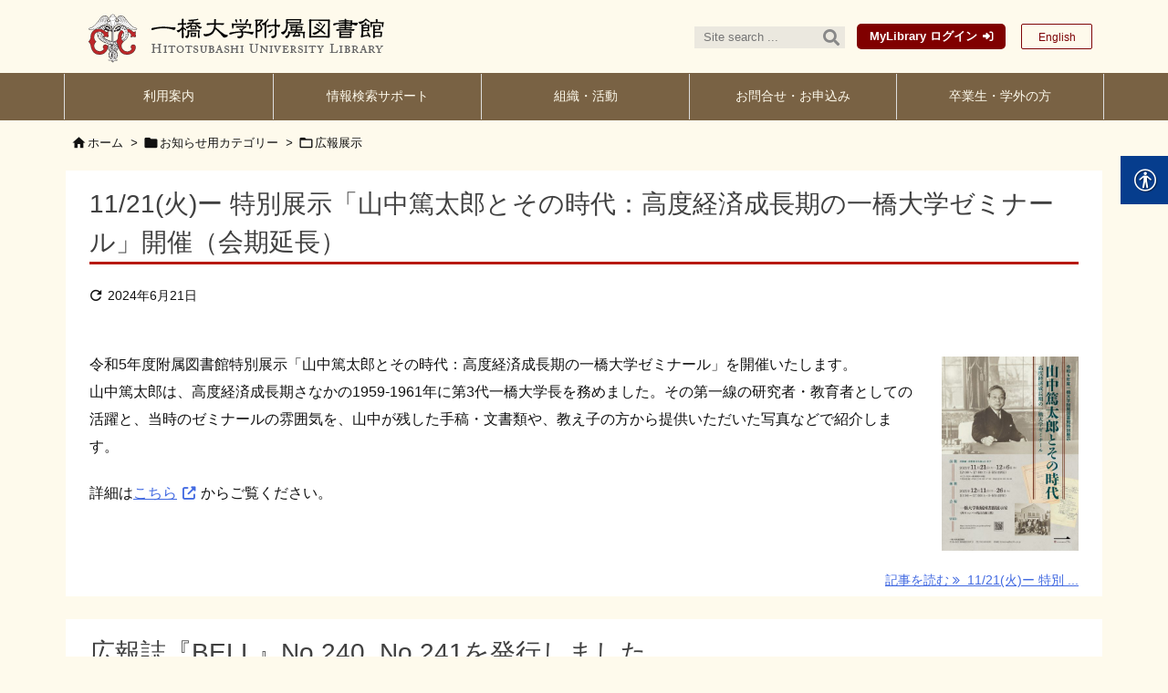

--- FILE ---
content_type: text/html; charset=UTF-8
request_url: https://www.lib.hit-u.ac.jp/category/news-cat/pr/page/5/
body_size: 264098
content:
<!DOCTYPE html>
<html lang="ja" itemscope itemtype="https://schema.org/WebPage">
<head prefix="og: http://ogp.me/ns# article: http://ogp.me/ns/article# fb: http://ogp.me/ns/fb#">
<meta charset="UTF-8" />
<meta http-equiv="X-UA-Compatible" content="IE=edge" />
<meta name="viewport" content="width=device-width, initial-scale=1, user-scalable=yes" />
<meta name="robots" content="noindex,follow" />
<title>広報展示 | ページ 5 | 一橋大学附属図書館</title>
<meta name='robots' content='max-image-preview:large' />
<style>img:is([sizes="auto" i], [sizes^="auto," i]) { contain-intrinsic-size: 3000px 1500px }</style>
<link rel='dns-prefetch' href='//cdnjs.cloudflare.com' />
<link rel='dns-prefetch' href='//use.fontawesome.com' />
<link rel='preconnect' href='//fonts.googleapis.com' crossorigin />
<link rel="preload" as="style" type="text/css" href="https://www.lib.hit-u.ac.jp/wp-content/themes/luxeritas/style.async.min.css?v=1746604182" />
<link rel="preload" as="font" type="font/woff2" href="https://www.lib.hit-u.ac.jp/wp-content/themes/luxeritas/fonts/icomoon/fonts/icomoon.woff2" crossorigin />
<!-- Global site tag (gtag.js) - Google Analytics -->
<script async src="https://www.googletagmanager.com/gtag/js?id=UA-12072664-2"></script>
<script>  window.dataLayer = window.dataLayer || [];
  function gtag(){dataLayer.push(arguments);}
  gtag('js', new Date());
  gtag('config', 'UA-12072664-2');</script>
<link rel="canonical" href="https://www.lib.hit-u.ac.jp/category/news-cat/pr/page/5/" />
<link rel="next" href="https://www.lib.hit-u.ac.jp/category/news-cat/pr/page/6/" />
<link rel="prev" href="https://www.lib.hit-u.ac.jp/category/news-cat/pr/page/4/" />
<link rel="pingback" href="https://www.lib.hit-u.ac.jp/xmlrpc.php" />
<link rel="alternate" type="application/rss+xml" title="一橋大学附属図書館 RSS Feed" href="https://www.lib.hit-u.ac.jp/feed/" />
<link rel="alternate" type="application/atom+xml" title="一橋大学附属図書館 Atom Feed" href="https://www.lib.hit-u.ac.jp/feed/atom/" />
<meta name="description" content="一橋大学附属図書館 | 広報展示カテゴリー記事一覧 | NO:5" />
<meta name="keywords" content="広報展示" />
<meta name="theme-color" content="#4285f4">
<meta name="format-detection" content="telephone=no">
<meta name="referrer" content="no-referrer-when-downgrade" />
<meta property="og:type" content="website" />
<meta property="og:url" content="https://www.lib.hit-u.ac.jp/" />
<meta property="og:title" content="広報展示 | ページ 5 | 一橋大学附属図書館" />
<meta property="og:description" content="一橋大学附属図書館 | 広報展示カテゴリー記事一覧 | NO:5" />
<meta property="og:image" content="/images/2020/02/og.png" />
<meta property="og:site_name" content="一橋大学附属図書館" />
<meta property="og:locale" content="ja_JP" />
<meta name="twitter:card" content="summary" />
<meta name="twitter:domain" content="www.lib.hit-u.ac.jp" />
<meta name="twitter:creator" content="@hito_lib" />
<meta name="twitter:site" content="@hito_lib" />
<script src="https://use.fontawesome.com/releases/v6.4.2/js/v4-shims.js" crossorigin="anonymous" async defer></script>
<link rel="stylesheet" id="ai1ec_style-css" href="//www.lib.hit-u.ac.jp/wp-content/plugins/all-in-one-event-calendar/cache/15ca1aa1_ai1ec_parsed_css.css" media="all" />
<style id='wp-emoji-styles-inline-css'>
img.wp-smiley, img.emoji {
display: inline !important;
border: none !important;
box-shadow: none !important;
height: 1em !important;
width: 1em !important;
margin: 0 0.07em !important;
vertical-align: -0.1em !important;
background: none !important;
padding: 0 !important;
}</style>
<style id='wp-block-library-theme-inline-css'>
@charset "UTF-8";.wp-block-archives{box-sizing:border-box}.wp-block-archives-dropdown label{display:block}.wp-block-avatar{line-height:0}.wp-block-avatar,.wp-block-avatar img{box-sizing:border-box}.wp-block-avatar.aligncenter{text-align:center}.wp-block-audio{box-sizing:border-box}.wp-block-audio :where(figcaption){margin-bottom:1em;margin-top:.5em}.wp-block-audio audio{min-width:300px;width:100%}.wp-block-button__link{box-sizing:border-box;cursor:pointer;display:inline-block;text-align:center;word-break:break-word}.wp-block-button__link.aligncenter{text-align:center}.wp-block-button__link.alignright{text-align:right}:where(.wp-block-button__link){border-radius:9999px;box-shadow:none;padding:calc(.667em + 2px) calc(1.333em + 2px);text-decoration:none}.wp-block-button[style*=text-decoration] .wp-block-button__link{text-decoration:inherit}.wp-block-buttons>.wp-block-button.has-custom-width{max-width:none}.wp-block-buttons>.wp-block-button.has-custom-width .wp-block-button__link{width:100%}.wp-block-buttons>.wp-block-button.has-custom-font-size .wp-block-button__link{font-size:inherit}.wp-block-buttons>.wp-block-button.wp-block-button__width-25{width:calc(25% - var(--wp--style--block-gap,.5em)*.75)}.wp-block-buttons>.wp-block-button.wp-block-button__width-50{width:calc(50% - var(--wp--style--block-gap,.5em)*.5)}.wp-block-buttons>.wp-block-button.wp-block-button__width-75{width:calc(75% - var(--wp--style--block-gap,.5em)*.25)}.wp-block-buttons>.wp-block-button.wp-block-button__width-100{flex-basis:100%;width:100%}.wp-block-buttons.is-vertical>.wp-block-button.wp-block-button__width-25{width:25%}.wp-block-buttons.is-vertical>.wp-block-button.wp-block-button__width-50{width:50%}.wp-block-buttons.is-vertical>.wp-block-button.wp-block-button__width-75{width:75%}.wp-block-button.is-style-squared,.wp-block-button__link.wp-block-button.is-style-squared{border-radius:0}.wp-block-button.no-border-radius,.wp-block-button__link.no-border-radius{border-radius:0!important}:root :where(.wp-block-button .wp-block-button__link.is-style-outline),:root :where(.wp-block-button.is-style-outline>.wp-block-button__link){border:2px solid;padding:.667em 1.333em}:root :where(.wp-block-button .wp-block-button__link.is-style-outline:not(.has-text-color)),:root :where(.wp-block-button.is-style-outline>.wp-block-button__link:not(.has-text-color)){color:currentColor}:root :where(.wp-block-button .wp-block-button__link.is-style-outline:not(.has-background)),:root :where(.wp-block-button.is-style-outline>.wp-block-button__link:not(.has-background)){background-color:initial;background-image:none}.wp-block-buttons.is-vertical{flex-direction:column}.wp-block-buttons.is-vertical>.wp-block-button:last-child{margin-bottom:0}.wp-block-buttons>.wp-block-button{display:inline-block;margin:0}.wp-block-buttons.is-content-justification-left{justify-content:flex-start}.wp-block-buttons.is-content-justification-left.is-vertical{align-items:flex-start}.wp-block-buttons.is-content-justification-center{justify-content:center}.wp-block-buttons.is-content-justification-center.is-vertical{align-items:center}.wp-block-buttons.is-content-justification-right{justify-content:flex-end}.wp-block-buttons.is-content-justification-right.is-vertical{align-items:flex-end}.wp-block-buttons.is-content-justification-space-between{justify-content:space-between}.wp-block-buttons.aligncenter{text-align:center}.wp-block-buttons:not(.is-content-justification-space-between,.is-content-justification-right,.is-content-justification-left,.is-content-justification-center) .wp-block-button.aligncenter{margin-left:auto;margin-right:auto;width:100%}.wp-block-buttons[style*=text-decoration] .wp-block-button,.wp-block-buttons[style*=text-decoration] .wp-block-button__link{text-decoration:inherit}.wp-block-buttons.has-custom-font-size .wp-block-button__link{font-size:inherit}.wp-block-button.aligncenter,.wp-block-calendar{text-align:center}.wp-block-calendar td,.wp-block-calendar th{border:1px solid;padding:.25em}.wp-block-calendar th{font-weight:400}.wp-block-calendar caption{background-color:inherit}.wp-block-calendar table{border-collapse:collapse;width:100%}.wp-block-calendar table:where(:not(.has-text-color)){color:#40464d}.wp-block-calendar table:where(:not(.has-text-color)) td,.wp-block-calendar table:where(:not(.has-text-color)) th{border-color:#ddd}.wp-block-calendar table.has-background th{background-color:inherit}.wp-block-calendar table.has-text-color th{color:inherit}:where(.wp-block-calendar table:not(.has-background) th){background:#ddd}.wp-block-categories{box-sizing:border-box}.wp-block-categories.alignleft{margin-right:2em}.wp-block-categories.alignright{margin-left:2em}.wp-block-categories.wp-block-categories-dropdown.aligncenter{text-align:center}.wp-block-categories .wp-block-categories__label{display:block;width:100%}.wp-block-code{box-sizing:border-box}.wp-block-code code{display:block;font-family:inherit;overflow-wrap:break-word;white-space:pre-wrap}.wp-block-columns{align-items:normal!important;box-sizing:border-box;display:flex;flex-wrap:wrap!important}@media (min-width:782px){.wp-block-columns{flex-wrap:nowrap!important}}.wp-block-columns.are-vertically-aligned-top{align-items:flex-start}.wp-block-columns.are-vertically-aligned-center{align-items:center}.wp-block-columns.are-vertically-aligned-bottom{align-items:flex-end}@media (max-width:781px){.wp-block-columns:not(.is-not-stacked-on-mobile)>.wp-block-column{flex-basis:100%!important}}@media (min-width:782px){.wp-block-columns:not(.is-not-stacked-on-mobile)>.wp-block-column{flex-basis:0;flex-grow:1}.wp-block-columns:not(.is-not-stacked-on-mobile)>.wp-block-column[style*=flex-basis]{flex-grow:0}}.wp-block-columns.is-not-stacked-on-mobile{flex-wrap:nowrap!important}.wp-block-columns.is-not-stacked-on-mobile>.wp-block-column{flex-basis:0;flex-grow:1}.wp-block-columns.is-not-stacked-on-mobile>.wp-block-column[style*=flex-basis]{flex-grow:0}:where(.wp-block-columns){margin-bottom:1.75em}:where(.wp-block-columns.has-background){padding:1.25em 2.375em}.wp-block-column{flex-grow:1;min-width:0;overflow-wrap:break-word;word-break:break-word}.wp-block-column.is-vertically-aligned-top{align-self:flex-start}.wp-block-column.is-vertically-aligned-center{align-self:center}.wp-block-column.is-vertically-aligned-bottom{align-self:flex-end}.wp-block-column.is-vertically-aligned-stretch{align-self:stretch}.wp-block-column.is-vertically-aligned-bottom,.wp-block-column.is-vertically-aligned-center,.wp-block-column.is-vertically-aligned-top{width:100%}.wp-block-post-comments{box-sizing:border-box}.wp-block-post-comments .alignleft{float:left}.wp-block-post-comments .alignright{float:right}.wp-block-post-comments .navigation:after{clear:both;content:"";display:table}.wp-block-post-comments .commentlist{clear:both;list-style:none;margin:0;padding:0}.wp-block-post-comments .commentlist .comment{min-height:2.25em;padding-left:3.25em}.wp-block-post-comments .commentlist .comment p{font-size:1em;line-height:1.8;margin:1em 0}.wp-block-post-comments .commentlist .children{list-style:none;margin:0;padding:0}.wp-block-post-comments .comment-author{line-height:1.5}.wp-block-post-comments .comment-author .avatar{border-radius:1.5em;display:block;float:left;height:2.5em;margin-right:.75em;margin-top:.5em;width:2.5em}.wp-block-post-comments .comment-author cite{font-style:normal}.wp-block-post-comments .comment-meta{font-size:.875em;line-height:1.5}.wp-block-post-comments .comment-meta b{font-weight:400}.wp-block-post-comments .comment-meta .comment-awaiting-moderation{display:block;margin-bottom:1em;margin-top:1em}.wp-block-post-comments .comment-body .commentmetadata{font-size:.875em}.wp-block-post-comments .comment-form-author label,.wp-block-post-comments .comment-form-comment label,.wp-block-post-comments .comment-form-email label,.wp-block-post-comments .comment-form-url label{display:block;margin-bottom:.25em}.wp-block-post-comments .comment-form input:not([type=submit]):not([type=checkbox]),.wp-block-post-comments .comment-form textarea{box-sizing:border-box;display:block;width:100%}.wp-block-post-comments .comment-form-cookies-consent{display:flex;gap:.25em}.wp-block-post-comments .comment-form-cookies-consent #wp-comment-cookies-consent{margin-top:.35em}.wp-block-post-comments .comment-reply-title{margin-bottom:0}.wp-block-post-comments .comment-reply-title :where(small){font-size:var(--wp--preset--font-size--medium,smaller);margin-left:.5em}.wp-block-post-comments .reply{font-size:.875em;margin-bottom:1.4em}.wp-block-post-comments input:not([type=submit]),.wp-block-post-comments textarea{border:1px solid #949494;font-family:inherit;font-size:1em}.wp-block-post-comments input:not([type=submit]):not([type=checkbox]),.wp-block-post-comments textarea{padding:calc(.667em + 2px)}:where(.wp-block-post-comments input[type=submit]){border:none}.wp-block-comments-pagination>.wp-block-comments-pagination-next,.wp-block-comments-pagination>.wp-block-comments-pagination-numbers,.wp-block-comments-pagination>.wp-block-comments-pagination-previous{margin-bottom:.5em;margin-right:.5em}.wp-block-comments-pagination>.wp-block-comments-pagination-next:last-child,.wp-block-comments-pagination>.wp-block-comments-pagination-numbers:last-child,.wp-block-comments-pagination>.wp-block-comments-pagination-previous:last-child{margin-right:0}.wp-block-comments-pagination .wp-block-comments-pagination-previous-arrow{display:inline-block;margin-right:1ch}.wp-block-comments-pagination .wp-block-comments-pagination-previous-arrow:not(.is-arrow-chevron){transform:scaleX(1)}.wp-block-comments-pagination .wp-block-comments-pagination-next-arrow{display:inline-block;margin-left:1ch}.wp-block-comments-pagination .wp-block-comments-pagination-next-arrow:not(.is-arrow-chevron){transform:scaleX(1)}.wp-block-comments-pagination.aligncenter{justify-content:center}.wp-block-comment-template{box-sizing:border-box;list-style:none;margin-bottom:0;max-width:100%;padding:0}.wp-block-comment-template li{clear:both}.wp-block-comment-template ol{list-style:none;margin-bottom:0;max-width:100%;padding-left:2rem}.wp-block-comment-template.alignleft{float:left}.wp-block-comment-template.aligncenter{margin-left:auto;margin-right:auto;width:-moz-fit-content;width:fit-content}.wp-block-comment-template.alignright{float:right}.wp-block-comment-date{box-sizing:border-box}.comment-awaiting-moderation{display:block;font-size:.875em;line-height:1.5}.wp-block-comment-author-name,.wp-block-comment-content,.wp-block-comment-edit-link,.wp-block-comment-reply-link{box-sizing:border-box}.wp-block-cover,.wp-block-cover-image{align-items:center;background-position:50%;box-sizing:border-box;display:flex;justify-content:center;min-height:430px;overflow:hidden;overflow:clip;padding:1em;position:relative}.wp-block-cover .has-background-dim:not([class*=-background-color]),.wp-block-cover-image .has-background-dim:not([class*=-background-color]),.wp-block-cover-image.has-background-dim:not([class*=-background-color]),.wp-block-cover.has-background-dim:not([class*=-background-color]){background-color:#000}.wp-block-cover .has-background-dim.has-background-gradient,.wp-block-cover-image .has-background-dim.has-background-gradient{background-color:initial}.wp-block-cover-image.has-background-dim:before,.wp-block-cover.has-background-dim:before{background-color:inherit;content:""}.wp-block-cover .wp-block-cover__background,.wp-block-cover .wp-block-cover__gradient-background,.wp-block-cover-image .wp-block-cover__background,.wp-block-cover-image .wp-block-cover__gradient-background,.wp-block-cover-image.has-background-dim:not(.has-background-gradient):before,.wp-block-cover.has-background-dim:not(.has-background-gradient):before{bottom:0;left:0;opacity:.5;position:absolute;right:0;top:0;z-index:1}.wp-block-cover-image.has-background-dim.has-background-dim-10 .wp-block-cover__background,.wp-block-cover-image.has-background-dim.has-background-dim-10 .wp-block-cover__gradient-background,.wp-block-cover-image.has-background-dim.has-background-dim-10:not(.has-background-gradient):before,.wp-block-cover.has-background-dim.has-background-dim-10 .wp-block-cover__background,.wp-block-cover.has-background-dim.has-background-dim-10 .wp-block-cover__gradient-background,.wp-block-cover.has-background-dim.has-background-dim-10:not(.has-background-gradient):before{opacity:.1}.wp-block-cover-image.has-background-dim.has-background-dim-20 .wp-block-cover__background,.wp-block-cover-image.has-background-dim.has-background-dim-20 .wp-block-cover__gradient-background,.wp-block-cover-image.has-background-dim.has-background-dim-20:not(.has-background-gradient):before,.wp-block-cover.has-background-dim.has-background-dim-20 .wp-block-cover__background,.wp-block-cover.has-background-dim.has-background-dim-20 .wp-block-cover__gradient-background,.wp-block-cover.has-background-dim.has-background-dim-20:not(.has-background-gradient):before{opacity:.2}.wp-block-cover-image.has-background-dim.has-background-dim-30 .wp-block-cover__background,.wp-block-cover-image.has-background-dim.has-background-dim-30 .wp-block-cover__gradient-background,.wp-block-cover-image.has-background-dim.has-background-dim-30:not(.has-background-gradient):before,.wp-block-cover.has-background-dim.has-background-dim-30 .wp-block-cover__background,.wp-block-cover.has-background-dim.has-background-dim-30 .wp-block-cover__gradient-background,.wp-block-cover.has-background-dim.has-background-dim-30:not(.has-background-gradient):before{opacity:.3}.wp-block-cover-image.has-background-dim.has-background-dim-40 .wp-block-cover__background,.wp-block-cover-image.has-background-dim.has-background-dim-40 .wp-block-cover__gradient-background,.wp-block-cover-image.has-background-dim.has-background-dim-40:not(.has-background-gradient):before,.wp-block-cover.has-background-dim.has-background-dim-40 .wp-block-cover__background,.wp-block-cover.has-background-dim.has-background-dim-40 .wp-block-cover__gradient-background,.wp-block-cover.has-background-dim.has-background-dim-40:not(.has-background-gradient):before{opacity:.4}.wp-block-cover-image.has-background-dim.has-background-dim-50 .wp-block-cover__background,.wp-block-cover-image.has-background-dim.has-background-dim-50 .wp-block-cover__gradient-background,.wp-block-cover-image.has-background-dim.has-background-dim-50:not(.has-background-gradient):before,.wp-block-cover.has-background-dim.has-background-dim-50 .wp-block-cover__background,.wp-block-cover.has-background-dim.has-background-dim-50 .wp-block-cover__gradient-background,.wp-block-cover.has-background-dim.has-background-dim-50:not(.has-background-gradient):before{opacity:.5}.wp-block-cover-image.has-background-dim.has-background-dim-60 .wp-block-cover__background,.wp-block-cover-image.has-background-dim.has-background-dim-60 .wp-block-cover__gradient-background,.wp-block-cover-image.has-background-dim.has-background-dim-60:not(.has-background-gradient):before,.wp-block-cover.has-background-dim.has-background-dim-60 .wp-block-cover__background,.wp-block-cover.has-background-dim.has-background-dim-60 .wp-block-cover__gradient-background,.wp-block-cover.has-background-dim.has-background-dim-60:not(.has-background-gradient):before{opacity:.6}.wp-block-cover-image.has-background-dim.has-background-dim-70 .wp-block-cover__background,.wp-block-cover-image.has-background-dim.has-background-dim-70 .wp-block-cover__gradient-background,.wp-block-cover-image.has-background-dim.has-background-dim-70:not(.has-background-gradient):before,.wp-block-cover.has-background-dim.has-background-dim-70 .wp-block-cover__background,.wp-block-cover.has-background-dim.has-background-dim-70 .wp-block-cover__gradient-background,.wp-block-cover.has-background-dim.has-background-dim-70:not(.has-background-gradient):before{opacity:.7}.wp-block-cover-image.has-background-dim.has-background-dim-80 .wp-block-cover__background,.wp-block-cover-image.has-background-dim.has-background-dim-80 .wp-block-cover__gradient-background,.wp-block-cover-image.has-background-dim.has-background-dim-80:not(.has-background-gradient):before,.wp-block-cover.has-background-dim.has-background-dim-80 .wp-block-cover__background,.wp-block-cover.has-background-dim.has-background-dim-80 .wp-block-cover__gradient-background,.wp-block-cover.has-background-dim.has-background-dim-80:not(.has-background-gradient):before{opacity:.8}.wp-block-cover-image.has-background-dim.has-background-dim-90 .wp-block-cover__background,.wp-block-cover-image.has-background-dim.has-background-dim-90 .wp-block-cover__gradient-background,.wp-block-cover-image.has-background-dim.has-background-dim-90:not(.has-background-gradient):before,.wp-block-cover.has-background-dim.has-background-dim-90 .wp-block-cover__background,.wp-block-cover.has-background-dim.has-background-dim-90 .wp-block-cover__gradient-background,.wp-block-cover.has-background-dim.has-background-dim-90:not(.has-background-gradient):before{opacity:.9}.wp-block-cover-image.has-background-dim.has-background-dim-100 .wp-block-cover__background,.wp-block-cover-image.has-background-dim.has-background-dim-100 .wp-block-cover__gradient-background,.wp-block-cover-image.has-background-dim.has-background-dim-100:not(.has-background-gradient):before,.wp-block-cover.has-background-dim.has-background-dim-100 .wp-block-cover__background,.wp-block-cover.has-background-dim.has-background-dim-100 .wp-block-cover__gradient-background,.wp-block-cover.has-background-dim.has-background-dim-100:not(.has-background-gradient):before{opacity:1}.wp-block-cover .wp-block-cover__background.has-background-dim.has-background-dim-0,.wp-block-cover .wp-block-cover__gradient-background.has-background-dim.has-background-dim-0,.wp-block-cover-image .wp-block-cover__background.has-background-dim.has-background-dim-0,.wp-block-cover-image .wp-block-cover__gradient-background.has-background-dim.has-background-dim-0{opacity:0}.wp-block-cover .wp-block-cover__background.has-background-dim.has-background-dim-10,.wp-block-cover .wp-block-cover__gradient-background.has-background-dim.has-background-dim-10,.wp-block-cover-image .wp-block-cover__background.has-background-dim.has-background-dim-10,.wp-block-cover-image .wp-block-cover__gradient-background.has-background-dim.has-background-dim-10{opacity:.1}.wp-block-cover .wp-block-cover__background.has-background-dim.has-background-dim-20,.wp-block-cover .wp-block-cover__gradient-background.has-background-dim.has-background-dim-20,.wp-block-cover-image .wp-block-cover__background.has-background-dim.has-background-dim-20,.wp-block-cover-image .wp-block-cover__gradient-background.has-background-dim.has-background-dim-20{opacity:.2}.wp-block-cover .wp-block-cover__background.has-background-dim.has-background-dim-30,.wp-block-cover .wp-block-cover__gradient-background.has-background-dim.has-background-dim-30,.wp-block-cover-image .wp-block-cover__background.has-background-dim.has-background-dim-30,.wp-block-cover-image .wp-block-cover__gradient-background.has-background-dim.has-background-dim-30{opacity:.3}.wp-block-cover .wp-block-cover__background.has-background-dim.has-background-dim-40,.wp-block-cover .wp-block-cover__gradient-background.has-background-dim.has-background-dim-40,.wp-block-cover-image .wp-block-cover__background.has-background-dim.has-background-dim-40,.wp-block-cover-image .wp-block-cover__gradient-background.has-background-dim.has-background-dim-40{opacity:.4}.wp-block-cover .wp-block-cover__background.has-background-dim.has-background-dim-50,.wp-block-cover .wp-block-cover__gradient-background.has-background-dim.has-background-dim-50,.wp-block-cover-image .wp-block-cover__background.has-background-dim.has-background-dim-50,.wp-block-cover-image .wp-block-cover__gradient-background.has-background-dim.has-background-dim-50{opacity:.5}.wp-block-cover .wp-block-cover__background.has-background-dim.has-background-dim-60,.wp-block-cover .wp-block-cover__gradient-background.has-background-dim.has-background-dim-60,.wp-block-cover-image .wp-block-cover__background.has-background-dim.has-background-dim-60,.wp-block-cover-image .wp-block-cover__gradient-background.has-background-dim.has-background-dim-60{opacity:.6}.wp-block-cover .wp-block-cover__background.has-background-dim.has-background-dim-70,.wp-block-cover .wp-block-cover__gradient-background.has-background-dim.has-background-dim-70,.wp-block-cover-image .wp-block-cover__background.has-background-dim.has-background-dim-70,.wp-block-cover-image .wp-block-cover__gradient-background.has-background-dim.has-background-dim-70{opacity:.7}.wp-block-cover .wp-block-cover__background.has-background-dim.has-background-dim-80,.wp-block-cover .wp-block-cover__gradient-background.has-background-dim.has-background-dim-80,.wp-block-cover-image .wp-block-cover__background.has-background-dim.has-background-dim-80,.wp-block-cover-image .wp-block-cover__gradient-background.has-background-dim.has-background-dim-80{opacity:.8}.wp-block-cover .wp-block-cover__background.has-background-dim.has-background-dim-90,.wp-block-cover .wp-block-cover__gradient-background.has-background-dim.has-background-dim-90,.wp-block-cover-image .wp-block-cover__background.has-background-dim.has-background-dim-90,.wp-block-cover-image .wp-block-cover__gradient-background.has-background-dim.has-background-dim-90{opacity:.9}.wp-block-cover .wp-block-cover__background.has-background-dim.has-background-dim-100,.wp-block-cover .wp-block-cover__gradient-background.has-background-dim.has-background-dim-100,.wp-block-cover-image .wp-block-cover__background.has-background-dim.has-background-dim-100,.wp-block-cover-image .wp-block-cover__gradient-background.has-background-dim.has-background-dim-100{opacity:1}.wp-block-cover-image.alignleft,.wp-block-cover-image.alignright,.wp-block-cover.alignleft,.wp-block-cover.alignright{max-width:420px;width:100%}.wp-block-cover-image.aligncenter,.wp-block-cover-image.alignleft,.wp-block-cover-image.alignright,.wp-block-cover.aligncenter,.wp-block-cover.alignleft,.wp-block-cover.alignright{display:flex}.wp-block-cover .wp-block-cover__inner-container,.wp-block-cover-image .wp-block-cover__inner-container{color:inherit;width:100%;z-index:1}.has-modal-open .wp-block-cover .wp-block-cover__inner-container,.has-modal-open .wp-block-cover-image .wp-block-cover__inner-container{z-index:auto}.wp-block-cover-image.is-position-top-left,.wp-block-cover.is-position-top-left{align-items:flex-start;justify-content:flex-start}.wp-block-cover-image.is-position-top-center,.wp-block-cover.is-position-top-center{align-items:flex-start;justify-content:center}.wp-block-cover-image.is-position-top-right,.wp-block-cover.is-position-top-right{align-items:flex-start;justify-content:flex-end}.wp-block-cover-image.is-position-center-left,.wp-block-cover.is-position-center-left{align-items:center;justify-content:flex-start}.wp-block-cover-image.is-position-center-center,.wp-block-cover.is-position-center-center{align-items:center;justify-content:center}.wp-block-cover-image.is-position-center-right,.wp-block-cover.is-position-center-right{align-items:center;justify-content:flex-end}.wp-block-cover-image.is-position-bottom-left,.wp-block-cover.is-position-bottom-left{align-items:flex-end;justify-content:flex-start}.wp-block-cover-image.is-position-bottom-center,.wp-block-cover.is-position-bottom-center{align-items:flex-end;justify-content:center}.wp-block-cover-image.is-position-bottom-right,.wp-block-cover.is-position-bottom-right{align-items:flex-end;justify-content:flex-end}.wp-block-cover-image.has-custom-content-position.has-custom-content-position .wp-block-cover__inner-container,.wp-block-cover.has-custom-content-position.has-custom-content-position .wp-block-cover__inner-container{margin:0}.wp-block-cover-image.has-custom-content-position.has-custom-content-position.is-position-bottom-left .wp-block-cover__inner-container,.wp-block-cover-image.has-custom-content-position.has-custom-content-position.is-position-bottom-right .wp-block-cover__inner-container,.wp-block-cover-image.has-custom-content-position.has-custom-content-position.is-position-center-left .wp-block-cover__inner-container,.wp-block-cover-image.has-custom-content-position.has-custom-content-position.is-position-center-right .wp-block-cover__inner-container,.wp-block-cover-image.has-custom-content-position.has-custom-content-position.is-position-top-left .wp-block-cover__inner-container,.wp-block-cover-image.has-custom-content-position.has-custom-content-position.is-position-top-right .wp-block-cover__inner-container,.wp-block-cover.has-custom-content-position.has-custom-content-position.is-position-bottom-left .wp-block-cover__inner-container,.wp-block-cover.has-custom-content-position.has-custom-content-position.is-position-bottom-right .wp-block-cover__inner-container,.wp-block-cover.has-custom-content-position.has-custom-content-position.is-position-center-left .wp-block-cover__inner-container,.wp-block-cover.has-custom-content-position.has-custom-content-position.is-position-center-right .wp-block-cover__inner-container,.wp-block-cover.has-custom-content-position.has-custom-content-position.is-position-top-left .wp-block-cover__inner-container,.wp-block-cover.has-custom-content-position.has-custom-content-position.is-position-top-right .wp-block-cover__inner-container{margin:0;width:auto}.wp-block-cover .wp-block-cover__image-background,.wp-block-cover video.wp-block-cover__video-background,.wp-block-cover-image .wp-block-cover__image-background,.wp-block-cover-image video.wp-block-cover__video-background{border:none;bottom:0;box-shadow:none;height:100%;left:0;margin:0;max-height:none;max-width:none;object-fit:cover;outline:none;padding:0;position:absolute;right:0;top:0;width:100%}.wp-block-cover-image.has-parallax,.wp-block-cover.has-parallax,.wp-block-cover__image-background.has-parallax,video.wp-block-cover__video-background.has-parallax{background-attachment:fixed;background-repeat:no-repeat;background-size:cover}@supports (-webkit-touch-callout:inherit){.wp-block-cover-image.has-parallax,.wp-block-cover.has-parallax,.wp-block-cover__image-background.has-parallax,video.wp-block-cover__video-background.has-parallax{background-attachment:scroll}}@media (prefers-reduced-motion:reduce){.wp-block-cover-image.has-parallax,.wp-block-cover.has-parallax,.wp-block-cover__image-background.has-parallax,video.wp-block-cover__video-background.has-parallax{background-attachment:scroll}}.wp-block-cover-image.is-repeated,.wp-block-cover.is-repeated,.wp-block-cover__image-background.is-repeated,video.wp-block-cover__video-background.is-repeated{background-repeat:repeat;background-size:auto}.wp-block-cover__image-background,.wp-block-cover__video-background{z-index:0}.wp-block-cover-image-text,.wp-block-cover-image-text a,.wp-block-cover-image-text a:active,.wp-block-cover-image-text a:focus,.wp-block-cover-image-text a:hover,.wp-block-cover-text,.wp-block-cover-text a,.wp-block-cover-text a:active,.wp-block-cover-text a:focus,.wp-block-cover-text a:hover,section.wp-block-cover-image h2,section.wp-block-cover-image h2 a,section.wp-block-cover-image h2 a:active,section.wp-block-cover-image h2 a:focus,section.wp-block-cover-image h2 a:hover{color:#fff}.wp-block-cover-image .wp-block-cover.has-left-content{justify-content:flex-start}.wp-block-cover-image .wp-block-cover.has-right-content{justify-content:flex-end}.wp-block-cover-image.has-left-content .wp-block-cover-image-text,.wp-block-cover.has-left-content .wp-block-cover-text,section.wp-block-cover-image.has-left-content>h2{margin-left:0;text-align:left}.wp-block-cover-image.has-right-content .wp-block-cover-image-text,.wp-block-cover.has-right-content .wp-block-cover-text,section.wp-block-cover-image.has-right-content>h2{margin-right:0;text-align:right}.wp-block-cover .wp-block-cover-text,.wp-block-cover-image .wp-block-cover-image-text,section.wp-block-cover-image>h2{font-size:2em;line-height:1.25;margin-bottom:0;max-width:840px;padding:.44em;text-align:center;z-index:1}:where(.wp-block-cover-image:not(.has-text-color)),:where(.wp-block-cover:not(.has-text-color)){color:#fff}:where(.wp-block-cover-image.is-light:not(.has-text-color)),:where(.wp-block-cover.is-light:not(.has-text-color)){color:#000}:root :where(.wp-block-cover h1:not(.has-text-color)),:root :where(.wp-block-cover h2:not(.has-text-color)),:root :where(.wp-block-cover h3:not(.has-text-color)),:root :where(.wp-block-cover h4:not(.has-text-color)),:root :where(.wp-block-cover h5:not(.has-text-color)),:root :where(.wp-block-cover h6:not(.has-text-color)),:root :where(.wp-block-cover p:not(.has-text-color)){color:inherit}.wp-block-details{box-sizing:border-box}.wp-block-details summary{cursor:pointer}.wp-block-embed.alignleft,.wp-block-embed.alignright,.wp-block[data-align=left]>[data-type="core/embed"],.wp-block[data-align=right]>[data-type="core/embed"]{max-width:360px;width:100%}.wp-block-embed.alignleft .wp-block-embed__wrapper,.wp-block-embed.alignright .wp-block-embed__wrapper,.wp-block[data-align=left]>[data-type="core/embed"] .wp-block-embed__wrapper,.wp-block[data-align=right]>[data-type="core/embed"] .wp-block-embed__wrapper{min-width:280px}.wp-block-cover .wp-block-embed{min-height:240px;min-width:320px}.wp-block-embed{overflow-wrap:break-word}.wp-block-embed :where(figcaption){margin-bottom:1em;margin-top:.5em}.wp-block-embed iframe{max-width:100%}.wp-block-embed__wrapper{position:relative}.wp-embed-responsive .wp-has-aspect-ratio .wp-block-embed__wrapper:before{content:"";display:block;padding-top:50%}.wp-embed-responsive .wp-has-aspect-ratio iframe{bottom:0;height:100%;left:0;position:absolute;right:0;top:0;width:100%}.wp-embed-responsive .wp-embed-aspect-21-9 .wp-block-embed__wrapper:before{padding-top:42.85%}.wp-embed-responsive .wp-embed-aspect-18-9 .wp-block-embed__wrapper:before{padding-top:50%}.wp-embed-responsive .wp-embed-aspect-16-9 .wp-block-embed__wrapper:before{padding-top:56.25%}.wp-embed-responsive .wp-embed-aspect-4-3 .wp-block-embed__wrapper:before{padding-top:75%}.wp-embed-responsive .wp-embed-aspect-1-1 .wp-block-embed__wrapper:before{padding-top:100%}.wp-embed-responsive .wp-embed-aspect-9-16 .wp-block-embed__wrapper:before{padding-top:177.77%}.wp-embed-responsive .wp-embed-aspect-1-2 .wp-block-embed__wrapper:before{padding-top:200%}.wp-block-file{box-sizing:border-box}.wp-block-file:not(.wp-element-button){font-size:.8em}.wp-block-file.aligncenter{text-align:center}.wp-block-file.alignright{text-align:right}.wp-block-file *+.wp-block-file__button{margin-left:.75em}:where(.wp-block-file){margin-bottom:1.5em}.wp-block-file__embed{margin-bottom:1em}:where(.wp-block-file__button){border-radius:2em;display:inline-block;padding:.5em 1em}:where(.wp-block-file__button):is(a):active,:where(.wp-block-file__button):is(a):focus,:where(.wp-block-file__button):is(a):hover,:where(.wp-block-file__button):is(a):visited{box-shadow:none;color:#fff;opacity:.85;text-decoration:none}.wp-block-form-input__label{display:flex;flex-direction:column;gap:.25em;margin-bottom:.5em;width:100%}.wp-block-form-input__label.is-label-inline{align-items:center;flex-direction:row;gap:.5em}.wp-block-form-input__label.is-label-inline .wp-block-form-input__label-content{margin-bottom:.5em}.wp-block-form-input__label:has(input[type=checkbox]){flex-direction:row;width:-moz-fit-content;width:fit-content}.wp-block-form-input__label:has(input[type=checkbox]) .wp-block-form-input__label-content{margin:0}.wp-block-form-input__label:has(.wp-block-form-input__label-content+input[type=checkbox]){flex-direction:row-reverse}.wp-block-form-input__label-content{width:-moz-fit-content;width:fit-content}.wp-block-form-input__input{font-size:1em;margin-bottom:.5em;padding:0 .5em}.wp-block-form-input__input[type=date],.wp-block-form-input__input[type=datetime-local],.wp-block-form-input__input[type=datetime],.wp-block-form-input__input[type=email],.wp-block-form-input__input[type=month],.wp-block-form-input__input[type=number],.wp-block-form-input__input[type=password],.wp-block-form-input__input[type=search],.wp-block-form-input__input[type=tel],.wp-block-form-input__input[type=text],.wp-block-form-input__input[type=time],.wp-block-form-input__input[type=url],.wp-block-form-input__input[type=week]{border:1px solid;line-height:2;min-height:2em}textarea.wp-block-form-input__input{min-height:10em}.blocks-gallery-grid:not(.has-nested-images),.wp-block-gallery:not(.has-nested-images){display:flex;flex-wrap:wrap;list-style-type:none;margin:0;padding:0}.blocks-gallery-grid:not(.has-nested-images) .blocks-gallery-image,.blocks-gallery-grid:not(.has-nested-images) .blocks-gallery-item,.wp-block-gallery:not(.has-nested-images) .blocks-gallery-image,.wp-block-gallery:not(.has-nested-images) .blocks-gallery-item{display:flex;flex-direction:column;flex-grow:1;justify-content:center;margin:0 1em 1em 0;position:relative;width:calc(50% - 1em)}.blocks-gallery-grid:not(.has-nested-images) .blocks-gallery-image:nth-of-type(2n),.blocks-gallery-grid:not(.has-nested-images) .blocks-gallery-item:nth-of-type(2n),.wp-block-gallery:not(.has-nested-images) .blocks-gallery-image:nth-of-type(2n),.wp-block-gallery:not(.has-nested-images) .blocks-gallery-item:nth-of-type(2n){margin-right:0}.blocks-gallery-grid:not(.has-nested-images) .blocks-gallery-image figure,.blocks-gallery-grid:not(.has-nested-images) .blocks-gallery-item figure,.wp-block-gallery:not(.has-nested-images) .blocks-gallery-image figure,.wp-block-gallery:not(.has-nested-images) .blocks-gallery-item figure{align-items:flex-end;display:flex;height:100%;justify-content:flex-start;margin:0}.blocks-gallery-grid:not(.has-nested-images) .blocks-gallery-image img,.blocks-gallery-grid:not(.has-nested-images) .blocks-gallery-item img,.wp-block-gallery:not(.has-nested-images) .blocks-gallery-image img,.wp-block-gallery:not(.has-nested-images) .blocks-gallery-item img{display:block;height:auto;max-width:100%;width:auto}.blocks-gallery-grid:not(.has-nested-images) .blocks-gallery-image figcaption,.blocks-gallery-grid:not(.has-nested-images) .blocks-gallery-item figcaption,.wp-block-gallery:not(.has-nested-images) .blocks-gallery-image figcaption,.wp-block-gallery:not(.has-nested-images) .blocks-gallery-item figcaption{background:linear-gradient(0deg,#000000b3,#0000004d 70%,#0000);bottom:0;box-sizing:border-box;color:#fff;font-size:.8em;margin:0;max-height:100%;overflow:auto;padding:3em .77em .7em;position:absolute;text-align:center;width:100%;z-index:2}.blocks-gallery-grid:not(.has-nested-images) .blocks-gallery-image figcaption img,.blocks-gallery-grid:not(.has-nested-images) .blocks-gallery-item figcaption img,.wp-block-gallery:not(.has-nested-images) .blocks-gallery-image figcaption img,.wp-block-gallery:not(.has-nested-images) .blocks-gallery-item figcaption img{display:inline}.blocks-gallery-grid:not(.has-nested-images) figcaption,.wp-block-gallery:not(.has-nested-images) figcaption{flex-grow:1}.blocks-gallery-grid:not(.has-nested-images).is-cropped .blocks-gallery-image a,.blocks-gallery-grid:not(.has-nested-images).is-cropped .blocks-gallery-image img,.blocks-gallery-grid:not(.has-nested-images).is-cropped .blocks-gallery-item a,.blocks-gallery-grid:not(.has-nested-images).is-cropped .blocks-gallery-item img,.wp-block-gallery:not(.has-nested-images).is-cropped .blocks-gallery-image a,.wp-block-gallery:not(.has-nested-images).is-cropped .blocks-gallery-image img,.wp-block-gallery:not(.has-nested-images).is-cropped .blocks-gallery-item a,.wp-block-gallery:not(.has-nested-images).is-cropped .blocks-gallery-item img{flex:1;height:100%;object-fit:cover;width:100%}.blocks-gallery-grid:not(.has-nested-images).columns-1 .blocks-gallery-image,.blocks-gallery-grid:not(.has-nested-images).columns-1 .blocks-gallery-item,.wp-block-gallery:not(.has-nested-images).columns-1 .blocks-gallery-image,.wp-block-gallery:not(.has-nested-images).columns-1 .blocks-gallery-item{margin-right:0;width:100%}@media (min-width:600px){.blocks-gallery-grid:not(.has-nested-images).columns-3 .blocks-gallery-image,.blocks-gallery-grid:not(.has-nested-images).columns-3 .blocks-gallery-item,.wp-block-gallery:not(.has-nested-images).columns-3 .blocks-gallery-image,.wp-block-gallery:not(.has-nested-images).columns-3 .blocks-gallery-item{margin-right:1em;width:calc(33.33333% - .66667em)}.blocks-gallery-grid:not(.has-nested-images).columns-4 .blocks-gallery-image,.blocks-gallery-grid:not(.has-nested-images).columns-4 .blocks-gallery-item,.wp-block-gallery:not(.has-nested-images).columns-4 .blocks-gallery-image,.wp-block-gallery:not(.has-nested-images).columns-4 .blocks-gallery-item{margin-right:1em;width:calc(25% - .75em)}.blocks-gallery-grid:not(.has-nested-images).columns-5 .blocks-gallery-image,.blocks-gallery-grid:not(.has-nested-images).columns-5 .blocks-gallery-item,.wp-block-gallery:not(.has-nested-images).columns-5 .blocks-gallery-image,.wp-block-gallery:not(.has-nested-images).columns-5 .blocks-gallery-item{margin-right:1em;width:calc(20% - .8em)}.blocks-gallery-grid:not(.has-nested-images).columns-6 .blocks-gallery-image,.blocks-gallery-grid:not(.has-nested-images).columns-6 .blocks-gallery-item,.wp-block-gallery:not(.has-nested-images).columns-6 .blocks-gallery-image,.wp-block-gallery:not(.has-nested-images).columns-6 .blocks-gallery-item{margin-right:1em;width:calc(16.66667% - .83333em)}.blocks-gallery-grid:not(.has-nested-images).columns-7 .blocks-gallery-image,.blocks-gallery-grid:not(.has-nested-images).columns-7 .blocks-gallery-item,.wp-block-gallery:not(.has-nested-images).columns-7 .blocks-gallery-image,.wp-block-gallery:not(.has-nested-images).columns-7 .blocks-gallery-item{margin-right:1em;width:calc(14.28571% - .85714em)}.blocks-gallery-grid:not(.has-nested-images).columns-8 .blocks-gallery-image,.blocks-gallery-grid:not(.has-nested-images).columns-8 .blocks-gallery-item,.wp-block-gallery:not(.has-nested-images).columns-8 .blocks-gallery-image,.wp-block-gallery:not(.has-nested-images).columns-8 .blocks-gallery-item{margin-right:1em;width:calc(12.5% - .875em)}.blocks-gallery-grid:not(.has-nested-images).columns-1 .blocks-gallery-image:nth-of-type(1n),.blocks-gallery-grid:not(.has-nested-images).columns-1 .blocks-gallery-item:nth-of-type(1n),.blocks-gallery-grid:not(.has-nested-images).columns-2 .blocks-gallery-image:nth-of-type(2n),.blocks-gallery-grid:not(.has-nested-images).columns-2 .blocks-gallery-item:nth-of-type(2n),.blocks-gallery-grid:not(.has-nested-images).columns-3 .blocks-gallery-image:nth-of-type(3n),.blocks-gallery-grid:not(.has-nested-images).columns-3 .blocks-gallery-item:nth-of-type(3n),.blocks-gallery-grid:not(.has-nested-images).columns-4 .blocks-gallery-image:nth-of-type(4n),.blocks-gallery-grid:not(.has-nested-images).columns-4 .blocks-gallery-item:nth-of-type(4n),.blocks-gallery-grid:not(.has-nested-images).columns-5 .blocks-gallery-image:nth-of-type(5n),.blocks-gallery-grid:not(.has-nested-images).columns-5 .blocks-gallery-item:nth-of-type(5n),.blocks-gallery-grid:not(.has-nested-images).columns-6 .blocks-gallery-image:nth-of-type(6n),.blocks-gallery-grid:not(.has-nested-images).columns-6 .blocks-gallery-item:nth-of-type(6n),.blocks-gallery-grid:not(.has-nested-images).columns-7 .blocks-gallery-image:nth-of-type(7n),.blocks-gallery-grid:not(.has-nested-images).columns-7 .blocks-gallery-item:nth-of-type(7n),.blocks-gallery-grid:not(.has-nested-images).columns-8 .blocks-gallery-image:nth-of-type(8n),.blocks-gallery-grid:not(.has-nested-images).columns-8 .blocks-gallery-item:nth-of-type(8n),.wp-block-gallery:not(.has-nested-images).columns-1 .blocks-gallery-image:nth-of-type(1n),.wp-block-gallery:not(.has-nested-images).columns-1 .blocks-gallery-item:nth-of-type(1n),.wp-block-gallery:not(.has-nested-images).columns-2 .blocks-gallery-image:nth-of-type(2n),.wp-block-gallery:not(.has-nested-images).columns-2 .blocks-gallery-item:nth-of-type(2n),.wp-block-gallery:not(.has-nested-images).columns-3 .blocks-gallery-image:nth-of-type(3n),.wp-block-gallery:not(.has-nested-images).columns-3 .blocks-gallery-item:nth-of-type(3n),.wp-block-gallery:not(.has-nested-images).columns-4 .blocks-gallery-image:nth-of-type(4n),.wp-block-gallery:not(.has-nested-images).columns-4 .blocks-gallery-item:nth-of-type(4n),.wp-block-gallery:not(.has-nested-images).columns-5 .blocks-gallery-image:nth-of-type(5n),.wp-block-gallery:not(.has-nested-images).columns-5 .blocks-gallery-item:nth-of-type(5n),.wp-block-gallery:not(.has-nested-images).columns-6 .blocks-gallery-image:nth-of-type(6n),.wp-block-gallery:not(.has-nested-images).columns-6 .blocks-gallery-item:nth-of-type(6n),.wp-block-gallery:not(.has-nested-images).columns-7 .blocks-gallery-image:nth-of-type(7n),.wp-block-gallery:not(.has-nested-images).columns-7 .blocks-gallery-item:nth-of-type(7n),.wp-block-gallery:not(.has-nested-images).columns-8 .blocks-gallery-image:nth-of-type(8n),.wp-block-gallery:not(.has-nested-images).columns-8 .blocks-gallery-item:nth-of-type(8n){margin-right:0}}.blocks-gallery-grid:not(.has-nested-images) .blocks-gallery-image:last-child,.blocks-gallery-grid:not(.has-nested-images) .blocks-gallery-item:last-child,.wp-block-gallery:not(.has-nested-images) .blocks-gallery-image:last-child,.wp-block-gallery:not(.has-nested-images) .blocks-gallery-item:last-child{margin-right:0}.blocks-gallery-grid:not(.has-nested-images).alignleft,.blocks-gallery-grid:not(.has-nested-images).alignright,.wp-block-gallery:not(.has-nested-images).alignleft,.wp-block-gallery:not(.has-nested-images).alignright{max-width:420px;width:100%}.blocks-gallery-grid:not(.has-nested-images).aligncenter .blocks-gallery-item figure,.wp-block-gallery:not(.has-nested-images).aligncenter .blocks-gallery-item figure{justify-content:center}.wp-block-gallery:not(.is-cropped) .blocks-gallery-item{align-self:flex-start}figure.wp-block-gallery.has-nested-images{align-items:normal}.wp-block-gallery.has-nested-images figure.wp-block-image:not(#individual-image){margin:0;width:calc(50% - var(--wp--style--unstable-gallery-gap,16px)/2)}.wp-block-gallery.has-nested-images figure.wp-block-image{box-sizing:border-box;display:flex;flex-direction:column;flex-grow:1;justify-content:center;max-width:100%;position:relative}.wp-block-gallery.has-nested-images figure.wp-block-image>a,.wp-block-gallery.has-nested-images figure.wp-block-image>div{flex-direction:column;flex-grow:1;margin:0}.wp-block-gallery.has-nested-images figure.wp-block-image img{display:block;height:auto;max-width:100%!important;width:auto}.wp-block-gallery.has-nested-images figure.wp-block-image figcaption,.wp-block-gallery.has-nested-images figure.wp-block-image:has(figcaption):before{bottom:0;left:0;max-height:100%;position:absolute;right:0}.wp-block-gallery.has-nested-images figure.wp-block-image:has(figcaption):before{-webkit-backdrop-filter:blur(3px);backdrop-filter:blur(3px);content:"";height:100%;-webkit-mask-image:linear-gradient(0deg,#000 20%,#0000);mask-image:linear-gradient(0deg,#000 20%,#0000);max-height:40%}.wp-block-gallery.has-nested-images figure.wp-block-image figcaption{background:linear-gradient(0deg,#0006,#0000);box-sizing:border-box;color:#fff;font-size:13px;margin:0;overflow:auto;padding:1em;scrollbar-color:#0000 #0000;scrollbar-gutter:stable both-edges;scrollbar-width:thin;text-align:center;text-shadow:0 0 1.5px #000;will-change:transform}.wp-block-gallery.has-nested-images figure.wp-block-image figcaption::-webkit-scrollbar{height:12px;width:12px}.wp-block-gallery.has-nested-images figure.wp-block-image figcaption::-webkit-scrollbar-track{background-color:initial}.wp-block-gallery.has-nested-images figure.wp-block-image figcaption::-webkit-scrollbar-thumb{background-clip:padding-box;background-color:initial;border:3px solid #0000;border-radius:8px}.wp-block-gallery.has-nested-images figure.wp-block-image figcaption:focus-within::-webkit-scrollbar-thumb,.wp-block-gallery.has-nested-images figure.wp-block-image figcaption:focus::-webkit-scrollbar-thumb,.wp-block-gallery.has-nested-images figure.wp-block-image figcaption:hover::-webkit-scrollbar-thumb{background-color:#fffc}.wp-block-gallery.has-nested-images figure.wp-block-image figcaption:focus,.wp-block-gallery.has-nested-images figure.wp-block-image figcaption:focus-within,.wp-block-gallery.has-nested-images figure.wp-block-image figcaption:hover{scrollbar-color:#fffc #0000}@media (hover:none){.wp-block-gallery.has-nested-images figure.wp-block-image figcaption{scrollbar-color:#fffc #0000}}.wp-block-gallery.has-nested-images figure.wp-block-image figcaption img{display:inline}.wp-block-gallery.has-nested-images figure.wp-block-image figcaption a{color:inherit}.wp-block-gallery.has-nested-images figure.wp-block-image.has-custom-border img{box-sizing:border-box}.wp-block-gallery.has-nested-images figure.wp-block-image.has-custom-border>a,.wp-block-gallery.has-nested-images figure.wp-block-image.has-custom-border>div,.wp-block-gallery.has-nested-images figure.wp-block-image.is-style-rounded>a,.wp-block-gallery.has-nested-images figure.wp-block-image.is-style-rounded>div{flex:1 1 auto}.wp-block-gallery.has-nested-images figure.wp-block-image.has-custom-border figcaption,.wp-block-gallery.has-nested-images figure.wp-block-image.is-style-rounded figcaption{background:none;color:inherit;flex:initial;margin:0;padding:10px 10px 9px;position:relative;text-shadow:none}.wp-block-gallery.has-nested-images figure.wp-block-image.has-custom-border:before,.wp-block-gallery.has-nested-images figure.wp-block-image.is-style-rounded:before{content:none}.wp-block-gallery.has-nested-images figcaption{flex-basis:100%;flex-grow:1;text-align:center}.wp-block-gallery.has-nested-images:not(.is-cropped) figure.wp-block-image:not(#individual-image){margin-bottom:auto;margin-top:0}.wp-block-gallery.has-nested-images.is-cropped figure.wp-block-image:not(#individual-image){align-self:inherit}.wp-block-gallery.has-nested-images.is-cropped figure.wp-block-image:not(#individual-image)>a,.wp-block-gallery.has-nested-images.is-cropped figure.wp-block-image:not(#individual-image)>div:not(.components-drop-zone){display:flex}.wp-block-gallery.has-nested-images.is-cropped figure.wp-block-image:not(#individual-image) a,.wp-block-gallery.has-nested-images.is-cropped figure.wp-block-image:not(#individual-image) img{flex:1 0 0%;height:100%;object-fit:cover;width:100%}.wp-block-gallery.has-nested-images.columns-1 figure.wp-block-image:not(#individual-image){width:100%}@media (min-width:600px){.wp-block-gallery.has-nested-images.columns-3 figure.wp-block-image:not(#individual-image){width:calc(33.33333% - var(--wp--style--unstable-gallery-gap,16px)*.66667)}.wp-block-gallery.has-nested-images.columns-4 figure.wp-block-image:not(#individual-image){width:calc(25% - var(--wp--style--unstable-gallery-gap,16px)*.75)}.wp-block-gallery.has-nested-images.columns-5 figure.wp-block-image:not(#individual-image){width:calc(20% - var(--wp--style--unstable-gallery-gap,16px)*.8)}.wp-block-gallery.has-nested-images.columns-6 figure.wp-block-image:not(#individual-image){width:calc(16.66667% - var(--wp--style--unstable-gallery-gap,16px)*.83333)}.wp-block-gallery.has-nested-images.columns-7 figure.wp-block-image:not(#individual-image){width:calc(14.28571% - var(--wp--style--unstable-gallery-gap,16px)*.85714)}.wp-block-gallery.has-nested-images.columns-8 figure.wp-block-image:not(#individual-image){width:calc(12.5% - var(--wp--style--unstable-gallery-gap,16px)*.875)}.wp-block-gallery.has-nested-images.columns-default figure.wp-block-image:not(#individual-image){width:calc(33.33% - var(--wp--style--unstable-gallery-gap,16px)*.66667)}.wp-block-gallery.has-nested-images.columns-default figure.wp-block-image:not(#individual-image):first-child:nth-last-child(2),.wp-block-gallery.has-nested-images.columns-default figure.wp-block-image:not(#individual-image):first-child:nth-last-child(2)~figure.wp-block-image:not(#individual-image){width:calc(50% - var(--wp--style--unstable-gallery-gap,16px)*.5)}.wp-block-gallery.has-nested-images.columns-default figure.wp-block-image:not(#individual-image):first-child:last-child{width:100%}}.wp-block-gallery.has-nested-images.alignleft,.wp-block-gallery.has-nested-images.alignright{max-width:420px;width:100%}.wp-block-gallery.has-nested-images.aligncenter{justify-content:center}.wp-block-group{box-sizing:border-box}:where(.wp-block-group.wp-block-group-is-layout-constrained){position:relative}h1.has-background,h2.has-background,h3.has-background,h4.has-background,h5.has-background,h6.has-background{padding:1.25em 2.375em}h1.has-text-align-left[style*=writing-mode]:where([style*=vertical-lr]),h1.has-text-align-right[style*=writing-mode]:where([style*=vertical-rl]),h2.has-text-align-left[style*=writing-mode]:where([style*=vertical-lr]),h2.has-text-align-right[style*=writing-mode]:where([style*=vertical-rl]),h3.has-text-align-left[style*=writing-mode]:where([style*=vertical-lr]),h3.has-text-align-right[style*=writing-mode]:where([style*=vertical-rl]),h4.has-text-align-left[style*=writing-mode]:where([style*=vertical-lr]),h4.has-text-align-right[style*=writing-mode]:where([style*=vertical-rl]),h5.has-text-align-left[style*=writing-mode]:where([style*=vertical-lr]),h5.has-text-align-right[style*=writing-mode]:where([style*=vertical-rl]),h6.has-text-align-left[style*=writing-mode]:where([style*=vertical-lr]),h6.has-text-align-right[style*=writing-mode]:where([style*=vertical-rl]){rotate:180deg}.wp-block-image a{display:inline-block}.wp-block-image img{box-sizing:border-box;height:auto;max-width:100%;vertical-align:bottom}@media (prefers-reduced-motion:no-preference){.wp-block-image img.hide{visibility:hidden}.wp-block-image img.show{animation:show-content-image .4s}}.wp-block-image[style*=border-radius] img,.wp-block-image[style*=border-radius]>a{border-radius:inherit}.wp-block-image.has-custom-border img{box-sizing:border-box}.wp-block-image.aligncenter{text-align:center}.wp-block-image.alignfull a,.wp-block-image.alignwide a{width:100%}.wp-block-image.alignfull img,.wp-block-image.alignwide img{height:auto;width:100%}.wp-block-image .aligncenter,.wp-block-image .alignleft,.wp-block-image .alignright,.wp-block-image.aligncenter,.wp-block-image.alignleft,.wp-block-image.alignright{display:table}.wp-block-image .aligncenter>figcaption,.wp-block-image .alignleft>figcaption,.wp-block-image .alignright>figcaption,.wp-block-image.aligncenter>figcaption,.wp-block-image.alignleft>figcaption,.wp-block-image.alignright>figcaption{caption-side:bottom;display:table-caption}.wp-block-image .alignleft{float:left;margin:.5em 1em .5em 0}.wp-block-image .alignright{float:right;margin:.5em 0 .5em 1em}.wp-block-image .aligncenter{margin-left:auto;margin-right:auto}.wp-block-image :where(figcaption){margin-bottom:1em;margin-top:.5em}.wp-block-image.is-style-circle-mask img{border-radius:9999px}@supports ((-webkit-mask-image:none) or (mask-image:none)) or (-webkit-mask-image:none){.wp-block-image.is-style-circle-mask img{border-radius:0;-webkit-mask-image:url('data:image/svg+xml;utf8,<svg viewBox="0 0 100 100" xmlns="http://www.w3.org/2000/svg"><circle cx="50" cy="50" r="50"/></svg>');mask-image:url('data:image/svg+xml;utf8,<svg viewBox="0 0 100 100" xmlns="http://www.w3.org/2000/svg"><circle cx="50" cy="50" r="50"/></svg>');mask-mode:alpha;-webkit-mask-position:center;mask-position:center;-webkit-mask-repeat:no-repeat;mask-repeat:no-repeat;-webkit-mask-size:contain;mask-size:contain}}:root :where(.wp-block-image.is-style-rounded img,.wp-block-image .is-style-rounded img){border-radius:9999px}.wp-block-image figure{margin:0}.wp-lightbox-container{display:flex;flex-direction:column;position:relative}.wp-lightbox-container img{cursor:zoom-in}.wp-lightbox-container img:hover+button{opacity:1}.wp-lightbox-container button{align-items:center;-webkit-backdrop-filter:blur(16px) saturate(180%);backdrop-filter:blur(16px) saturate(180%);background-color:#5a5a5a40;border:none;border-radius:4px;cursor:zoom-in;display:flex;height:20px;justify-content:center;opacity:0;padding:0;position:absolute;right:16px;text-align:center;top:16px;transition:opacity .2s ease;width:20px;z-index:100}.wp-lightbox-container button:focus-visible{outline:3px auto #5a5a5a40;outline:3px auto -webkit-focus-ring-color;outline-offset:3px}.wp-lightbox-container button:hover{cursor:pointer;opacity:1}.wp-lightbox-container button:focus{opacity:1}.wp-lightbox-container button:focus,.wp-lightbox-container button:hover,.wp-lightbox-container button:not(:hover):not(:active):not(.has-background){background-color:#5a5a5a40;border:none}.wp-lightbox-overlay{box-sizing:border-box;cursor:zoom-out;height:100vh;left:0;overflow:hidden;position:fixed;top:0;visibility:hidden;width:100%;z-index:100000}.wp-lightbox-overlay .close-button{align-items:center;cursor:pointer;display:flex;justify-content:center;min-height:40px;min-width:40px;padding:0;position:absolute;right:calc(env(safe-area-inset-right) + 16px);top:calc(env(safe-area-inset-top) + 16px);z-index:5000000}.wp-lightbox-overlay .close-button:focus,.wp-lightbox-overlay .close-button:hover,.wp-lightbox-overlay .close-button:not(:hover):not(:active):not(.has-background){background:none;border:none}.wp-lightbox-overlay .lightbox-image-container{height:var(--wp--lightbox-container-height);left:50%;overflow:hidden;position:absolute;top:50%;transform:translate(-50%,-50%);transform-origin:top left;width:var(--wp--lightbox-container-width);z-index:9999999999}.wp-lightbox-overlay .wp-block-image{align-items:center;box-sizing:border-box;display:flex;height:100%;justify-content:center;margin:0;position:relative;transform-origin:0 0;width:100%;z-index:3000000}.wp-lightbox-overlay .wp-block-image img{height:var(--wp--lightbox-image-height);min-height:var(--wp--lightbox-image-height);min-width:var(--wp--lightbox-image-width);width:var(--wp--lightbox-image-width)}.wp-lightbox-overlay .wp-block-image figcaption{display:none}.wp-lightbox-overlay button{background:none;border:none}.wp-lightbox-overlay .scrim{background-color:#fff;height:100%;opacity:.9;position:absolute;width:100%;z-index:2000000}.wp-lightbox-overlay.active{animation:turn-on-visibility .25s both;visibility:visible}.wp-lightbox-overlay.active img{animation:turn-on-visibility .35s both}.wp-lightbox-overlay.show-closing-animation:not(.active){animation:turn-off-visibility .35s both}.wp-lightbox-overlay.show-closing-animation:not(.active) img{animation:turn-off-visibility .25s both}@media (prefers-reduced-motion:no-preference){.wp-lightbox-overlay.zoom.active{animation:none;opacity:1;visibility:visible}.wp-lightbox-overlay.zoom.active .lightbox-image-container{animation:lightbox-zoom-in .4s}.wp-lightbox-overlay.zoom.active .lightbox-image-container img{animation:none}.wp-lightbox-overlay.zoom.active .scrim{animation:turn-on-visibility .4s forwards}.wp-lightbox-overlay.zoom.show-closing-animation:not(.active){animation:none}.wp-lightbox-overlay.zoom.show-closing-animation:not(.active) .lightbox-image-container{animation:lightbox-zoom-out .4s}.wp-lightbox-overlay.zoom.show-closing-animation:not(.active) .lightbox-image-container img{animation:none}.wp-lightbox-overlay.zoom.show-closing-animation:not(.active) .scrim{animation:turn-off-visibility .4s forwards}}@keyframes show-content-image{0%{visibility:hidden}99%{visibility:hidden}to{visibility:visible}}@keyframes turn-on-visibility{0%{opacity:0}to{opacity:1}}@keyframes turn-off-visibility{0%{opacity:1;visibility:visible}99%{opacity:0;visibility:visible}to{opacity:0;visibility:hidden}}@keyframes lightbox-zoom-in{0%{transform:translate(calc((-100vw + var(--wp--lightbox-scrollbar-width))/2 + var(--wp--lightbox-initial-left-position)),calc(-50vh + var(--wp--lightbox-initial-top-position))) scale(var(--wp--lightbox-scale))}to{transform:translate(-50%,-50%) scale(1)}}@keyframes lightbox-zoom-out{0%{transform:translate(-50%,-50%) scale(1);visibility:visible}99%{visibility:visible}to{transform:translate(calc((-100vw + var(--wp--lightbox-scrollbar-width))/2 + var(--wp--lightbox-initial-left-position)),calc(-50vh + var(--wp--lightbox-initial-top-position))) scale(var(--wp--lightbox-scale));visibility:hidden}}ol.wp-block-latest-comments{box-sizing:border-box;margin-left:0}:where(.wp-block-latest-comments:not([style*=line-height] .wp-block-latest-comments__comment)){line-height:1.1}:where(.wp-block-latest-comments:not([style*=line-height] .wp-block-latest-comments__comment-excerpt p)){line-height:1.8}.has-dates :where(.wp-block-latest-comments:not([style*=line-height])),.has-excerpts :where(.wp-block-latest-comments:not([style*=line-height])){line-height:1.5}.wp-block-latest-comments .wp-block-latest-comments{padding-left:0}.wp-block-latest-comments__comment{list-style:none;margin-bottom:1em}.has-avatars .wp-block-latest-comments__comment{list-style:none;min-height:2.25em}.has-avatars .wp-block-latest-comments__comment .wp-block-latest-comments__comment-excerpt,.has-avatars .wp-block-latest-comments__comment .wp-block-latest-comments__comment-meta{margin-left:3.25em}.wp-block-latest-comments__comment-excerpt p{font-size:.875em;margin:.36em 0 1.4em}.wp-block-latest-comments__comment-date{display:block;font-size:.75em}.wp-block-latest-comments .avatar,.wp-block-latest-comments__comment-avatar{border-radius:1.5em;display:block;float:left;height:2.5em;margin-right:.75em;width:2.5em}.wp-block-latest-comments[class*=-font-size] a,.wp-block-latest-comments[style*=font-size] a{font-size:inherit}.wp-block-latest-posts{box-sizing:border-box}.wp-block-latest-posts.alignleft{margin-right:2em}.wp-block-latest-posts.alignright{margin-left:2em}.wp-block-latest-posts.wp-block-latest-posts__list{list-style:none}.wp-block-latest-posts.wp-block-latest-posts__list li{clear:both;overflow-wrap:break-word}.wp-block-latest-posts.is-grid{display:flex;flex-wrap:wrap}.wp-block-latest-posts.is-grid li{margin:0 1.25em 1.25em 0;width:100%}@media (min-width:600px){.wp-block-latest-posts.columns-2 li{width:calc(50% - .625em)}.wp-block-latest-posts.columns-2 li:nth-child(2n){margin-right:0}.wp-block-latest-posts.columns-3 li{width:calc(33.33333% - .83333em)}.wp-block-latest-posts.columns-3 li:nth-child(3n){margin-right:0}.wp-block-latest-posts.columns-4 li{width:calc(25% - .9375em)}.wp-block-latest-posts.columns-4 li:nth-child(4n){margin-right:0}.wp-block-latest-posts.columns-5 li{width:calc(20% - 1em)}.wp-block-latest-posts.columns-5 li:nth-child(5n){margin-right:0}.wp-block-latest-posts.columns-6 li{width:calc(16.66667% - 1.04167em)}.wp-block-latest-posts.columns-6 li:nth-child(6n){margin-right:0}}:root :where(.wp-block-latest-posts.is-grid){padding:0}:root :where(.wp-block-latest-posts.wp-block-latest-posts__list){padding-left:0}.wp-block-latest-posts__post-author,.wp-block-latest-posts__post-date{display:block;font-size:.8125em}.wp-block-latest-posts__post-excerpt{margin-bottom:1em;margin-top:.5em}.wp-block-latest-posts__featured-image a{display:inline-block}.wp-block-latest-posts__featured-image img{height:auto;max-width:100%;width:auto}.wp-block-latest-posts__featured-image.alignleft{float:left;margin-right:1em}.wp-block-latest-posts__featured-image.alignright{float:right;margin-left:1em}.wp-block-latest-posts__featured-image.aligncenter{margin-bottom:1em;text-align:center}ol,ul{box-sizing:border-box}:root :where(.wp-block-list.has-background){padding:1.25em 2.375em}.wp-block-loginout,.wp-block-media-text{box-sizing:border-box}.wp-block-media-text{direction:ltr;display:grid;grid-template-columns:50% 1fr;grid-template-rows:auto}.wp-block-media-text.has-media-on-the-right{grid-template-columns:1fr 50%}.wp-block-media-text.is-vertically-aligned-top>.wp-block-media-text__content,.wp-block-media-text.is-vertically-aligned-top>.wp-block-media-text__media{align-self:start}.wp-block-media-text.is-vertically-aligned-center>.wp-block-media-text__content,.wp-block-media-text.is-vertically-aligned-center>.wp-block-media-text__media,.wp-block-media-text>.wp-block-media-text__content,.wp-block-media-text>.wp-block-media-text__media{align-self:center}.wp-block-media-text.is-vertically-aligned-bottom>.wp-block-media-text__content,.wp-block-media-text.is-vertically-aligned-bottom>.wp-block-media-text__media{align-self:end}.wp-block-media-text>.wp-block-media-text__media{grid-column:1;grid-row:1;margin:0}.wp-block-media-text>.wp-block-media-text__content{direction:ltr;grid-column:2;grid-row:1;padding:0 8%;word-break:break-word}.wp-block-media-text.has-media-on-the-right>.wp-block-media-text__media{grid-column:2;grid-row:1}.wp-block-media-text.has-media-on-the-right>.wp-block-media-text__content{grid-column:1;grid-row:1}.wp-block-media-text__media a{display:inline-block}.wp-block-media-text__media img,.wp-block-media-text__media video{height:auto;max-width:unset;vertical-align:middle;width:100%}.wp-block-media-text.is-image-fill>.wp-block-media-text__media{background-size:cover;height:100%;min-height:250px}.wp-block-media-text.is-image-fill>.wp-block-media-text__media>a{display:block;height:100%}.wp-block-media-text.is-image-fill>.wp-block-media-text__media img{height:1px;margin:-1px;overflow:hidden;padding:0;position:absolute;width:1px;clip:rect(0,0,0,0);border:0}.wp-block-media-text.is-image-fill-element>.wp-block-media-text__media{height:100%;min-height:250px;position:relative}.wp-block-media-text.is-image-fill-element>.wp-block-media-text__media>a{display:block;height:100%}.wp-block-media-text.is-image-fill-element>.wp-block-media-text__media img{height:100%;object-fit:cover;position:absolute;width:100%}@media (max-width:600px){.wp-block-media-text.is-stacked-on-mobile{grid-template-columns:100%!important}.wp-block-media-text.is-stacked-on-mobile>.wp-block-media-text__media{grid-column:1;grid-row:1}.wp-block-media-text.is-stacked-on-mobile>.wp-block-media-text__content{grid-column:1;grid-row:2}}.wp-block-navigation{position:relative;--navigation-layout-justification-setting:flex-start;--navigation-layout-direction:row;--navigation-layout-wrap:wrap;--navigation-layout-justify:flex-start;--navigation-layout-align:center}.wp-block-navigation ul{margin-bottom:0;margin-left:0;margin-top:0;padding-left:0}.wp-block-navigation ul,.wp-block-navigation ul li{list-style:none;padding:0}.wp-block-navigation .wp-block-navigation-item{align-items:center;display:flex;position:relative}.wp-block-navigation .wp-block-navigation-item .wp-block-navigation__submenu-container:empty{display:none}.wp-block-navigation .wp-block-navigation-item__content{display:block}.wp-block-navigation .wp-block-navigation-item__content.wp-block-navigation-item__content{color:inherit}.wp-block-navigation.has-text-decoration-underline .wp-block-navigation-item__content,.wp-block-navigation.has-text-decoration-underline .wp-block-navigation-item__content:active,.wp-block-navigation.has-text-decoration-underline .wp-block-navigation-item__content:focus{text-decoration:underline}.wp-block-navigation.has-text-decoration-line-through .wp-block-navigation-item__content,.wp-block-navigation.has-text-decoration-line-through .wp-block-navigation-item__content:active,.wp-block-navigation.has-text-decoration-line-through .wp-block-navigation-item__content:focus{text-decoration:line-through}.wp-block-navigation :where(a),.wp-block-navigation :where(a:active),.wp-block-navigation :where(a:focus){text-decoration:none}.wp-block-navigation .wp-block-navigation__submenu-icon{align-self:center;background-color:inherit;border:none;color:currentColor;display:inline-block;font-size:inherit;height:.6em;line-height:0;margin-left:.25em;padding:0;width:.6em}.wp-block-navigation .wp-block-navigation__submenu-icon svg{display:inline-block;stroke:currentColor;height:inherit;margin-top:.075em;width:inherit}.wp-block-navigation.is-vertical{--navigation-layout-direction:column;--navigation-layout-justify:initial;--navigation-layout-align:flex-start}.wp-block-navigation.no-wrap{--navigation-layout-wrap:nowrap}.wp-block-navigation.items-justified-center{--navigation-layout-justification-setting:center;--navigation-layout-justify:center}.wp-block-navigation.items-justified-center.is-vertical{--navigation-layout-align:center}.wp-block-navigation.items-justified-right{--navigation-layout-justification-setting:flex-end;--navigation-layout-justify:flex-end}.wp-block-navigation.items-justified-right.is-vertical{--navigation-layout-align:flex-end}.wp-block-navigation.items-justified-space-between{--navigation-layout-justification-setting:space-between;--navigation-layout-justify:space-between}.wp-block-navigation .has-child .wp-block-navigation__submenu-container{align-items:normal;background-color:inherit;color:inherit;display:flex;flex-direction:column;height:0;left:-1px;opacity:0;overflow:hidden;position:absolute;top:100%;transition:opacity .1s linear;visibility:hidden;width:0;z-index:2}.wp-block-navigation .has-child .wp-block-navigation__submenu-container>.wp-block-navigation-item>.wp-block-navigation-item__content{display:flex;flex-grow:1}.wp-block-navigation .has-child .wp-block-navigation__submenu-container>.wp-block-navigation-item>.wp-block-navigation-item__content .wp-block-navigation__submenu-icon{margin-left:auto;margin-right:0}.wp-block-navigation .has-child .wp-block-navigation__submenu-container .wp-block-navigation-item__content{margin:0}@media (min-width:782px){.wp-block-navigation .has-child .wp-block-navigation__submenu-container .wp-block-navigation__submenu-container{left:100%;top:-1px}.wp-block-navigation .has-child .wp-block-navigation__submenu-container .wp-block-navigation__submenu-container:before{background:#0000;content:"";display:block;height:100%;position:absolute;right:100%;width:.5em}.wp-block-navigation .has-child .wp-block-navigation__submenu-container .wp-block-navigation__submenu-icon{margin-right:.25em}.wp-block-navigation .has-child .wp-block-navigation__submenu-container .wp-block-navigation__submenu-icon svg{transform:rotate(-90deg)}}.wp-block-navigation .has-child .wp-block-navigation-submenu__toggle[aria-expanded=true]~.wp-block-navigation__submenu-container,.wp-block-navigation .has-child:not(.open-on-click):hover>.wp-block-navigation__submenu-container,.wp-block-navigation .has-child:not(.open-on-click):not(.open-on-hover-click):focus-within>.wp-block-navigation__submenu-container{height:auto;min-width:200px;opacity:1;overflow:visible;visibility:visible;width:auto}.wp-block-navigation.has-background .has-child .wp-block-navigation__submenu-container{left:0;top:100%}@media (min-width:782px){.wp-block-navigation.has-background .has-child .wp-block-navigation__submenu-container .wp-block-navigation__submenu-container{left:100%;top:0}}.wp-block-navigation-submenu{display:flex;position:relative}.wp-block-navigation-submenu .wp-block-navigation__submenu-icon svg{stroke:currentColor}button.wp-block-navigation-item__content{background-color:initial;border:none;color:currentColor;font-family:inherit;font-size:inherit;font-style:inherit;font-weight:inherit;letter-spacing:inherit;line-height:inherit;text-align:left;text-transform:inherit}.wp-block-navigation-submenu__toggle{cursor:pointer}.wp-block-navigation-item.open-on-click .wp-block-navigation-submenu__toggle{padding-left:0;padding-right:.85em}.wp-block-navigation-item.open-on-click .wp-block-navigation-submenu__toggle+.wp-block-navigation__submenu-icon{margin-left:-.6em;pointer-events:none}.wp-block-navigation-item.open-on-click button.wp-block-navigation-item__content:not(.wp-block-navigation-submenu__toggle){padding:0}.wp-block-navigation .wp-block-page-list,.wp-block-navigation__container,.wp-block-navigation__responsive-close,.wp-block-navigation__responsive-container,.wp-block-navigation__responsive-container-content,.wp-block-navigation__responsive-dialog{gap:inherit}:where(.wp-block-navigation.has-background .wp-block-navigation-item a:not(.wp-element-button)),:where(.wp-block-navigation.has-background .wp-block-navigation-submenu a:not(.wp-element-button)){padding:.5em 1em}:where(.wp-block-navigation .wp-block-navigation__submenu-container .wp-block-navigation-item a:not(.wp-element-button)),:where(.wp-block-navigation .wp-block-navigation__submenu-container .wp-block-navigation-submenu a:not(.wp-element-button)),:where(.wp-block-navigation .wp-block-navigation__submenu-container .wp-block-navigation-submenu button.wp-block-navigation-item__content),:where(.wp-block-navigation .wp-block-navigation__submenu-container .wp-block-pages-list__item button.wp-block-navigation-item__content){padding:.5em 1em}.wp-block-navigation.items-justified-right .wp-block-navigation__container .has-child .wp-block-navigation__submenu-container,.wp-block-navigation.items-justified-right .wp-block-page-list>.has-child .wp-block-navigation__submenu-container,.wp-block-navigation.items-justified-space-between .wp-block-page-list>.has-child:last-child .wp-block-navigation__submenu-container,.wp-block-navigation.items-justified-space-between>.wp-block-navigation__container>.has-child:last-child .wp-block-navigation__submenu-container{left:auto;right:0}.wp-block-navigation.items-justified-right .wp-block-navigation__container .has-child .wp-block-navigation__submenu-container .wp-block-navigation__submenu-container,.wp-block-navigation.items-justified-right .wp-block-page-list>.has-child .wp-block-navigation__submenu-container .wp-block-navigation__submenu-container,.wp-block-navigation.items-justified-space-between .wp-block-page-list>.has-child:last-child .wp-block-navigation__submenu-container .wp-block-navigation__submenu-container,.wp-block-navigation.items-justified-space-between>.wp-block-navigation__container>.has-child:last-child .wp-block-navigation__submenu-container .wp-block-navigation__submenu-container{left:-1px;right:-1px}@media (min-width:782px){.wp-block-navigation.items-justified-right .wp-block-navigation__container .has-child .wp-block-navigation__submenu-container .wp-block-navigation__submenu-container,.wp-block-navigation.items-justified-right .wp-block-page-list>.has-child .wp-block-navigation__submenu-container .wp-block-navigation__submenu-container,.wp-block-navigation.items-justified-space-between .wp-block-page-list>.has-child:last-child .wp-block-navigation__submenu-container .wp-block-navigation__submenu-container,.wp-block-navigation.items-justified-space-between>.wp-block-navigation__container>.has-child:last-child .wp-block-navigation__submenu-container .wp-block-navigation__submenu-container{left:auto;right:100%}}.wp-block-navigation:not(.has-background) .wp-block-navigation__submenu-container{background-color:#fff;border:1px solid #00000026}.wp-block-navigation.has-background .wp-block-navigation__submenu-container{background-color:inherit}.wp-block-navigation:not(.has-text-color) .wp-block-navigation__submenu-container{color:#000}.wp-block-navigation__container{align-items:var(--navigation-layout-align,initial);display:flex;flex-direction:var(--navigation-layout-direction,initial);flex-wrap:var(--navigation-layout-wrap,wrap);justify-content:var(--navigation-layout-justify,initial);list-style:none;margin:0;padding-left:0}.wp-block-navigation__container .is-responsive{display:none}.wp-block-navigation__container:only-child,.wp-block-page-list:only-child{flex-grow:1}@keyframes overlay-menu__fade-in-animation{0%{opacity:0;transform:translateY(.5em)}to{opacity:1;transform:translateY(0)}}.wp-block-navigation__responsive-container{bottom:0;display:none;left:0;position:fixed;right:0;top:0}.wp-block-navigation__responsive-container :where(.wp-block-navigation-item a){color:inherit}.wp-block-navigation__responsive-container .wp-block-navigation__responsive-container-content{align-items:var(--navigation-layout-align,initial);display:flex;flex-direction:var(--navigation-layout-direction,initial);flex-wrap:var(--navigation-layout-wrap,wrap);justify-content:var(--navigation-layout-justify,initial)}.wp-block-navigation__responsive-container:not(.is-menu-open.is-menu-open){background-color:inherit!important;color:inherit!important}.wp-block-navigation__responsive-container.is-menu-open{animation:overlay-menu__fade-in-animation .1s ease-out;animation-fill-mode:forwards;background-color:inherit;display:flex;flex-direction:column;overflow:auto;padding:clamp(1rem,var(--wp--style--root--padding-top),20rem) clamp(1rem,var(--wp--style--root--padding-right),20rem) clamp(1rem,var(--wp--style--root--padding-bottom),20rem) clamp(1rem,var(--wp--style--root--padding-left),20em);z-index:100000}@media (prefers-reduced-motion:reduce){.wp-block-navigation__responsive-container.is-menu-open{animation-delay:0s;animation-duration:1ms}}.wp-block-navigation__responsive-container.is-menu-open .wp-block-navigation__responsive-container-content{align-items:var(--navigation-layout-justification-setting,inherit);display:flex;flex-direction:column;flex-wrap:nowrap;overflow:visible;padding-top:calc(2rem + 24px)}.wp-block-navigation__responsive-container.is-menu-open .wp-block-navigation__responsive-container-content,.wp-block-navigation__responsive-container.is-menu-open .wp-block-navigation__responsive-container-content .wp-block-navigation__container,.wp-block-navigation__responsive-container.is-menu-open .wp-block-navigation__responsive-container-content .wp-block-page-list{justify-content:flex-start}.wp-block-navigation__responsive-container.is-menu-open .wp-block-navigation__responsive-container-content .wp-block-navigation__submenu-icon{display:none}.wp-block-navigation__responsive-container.is-menu-open .wp-block-navigation__responsive-container-content .has-child .wp-block-navigation__submenu-container{border:none;height:auto;min-width:200px;opacity:1;overflow:initial;padding-left:2rem;padding-right:2rem;position:static;visibility:visible;width:auto}.wp-block-navigation__responsive-container.is-menu-open .wp-block-navigation__responsive-container-content .wp-block-navigation__container,.wp-block-navigation__responsive-container.is-menu-open .wp-block-navigation__responsive-container-content .wp-block-navigation__submenu-container{gap:inherit}.wp-block-navigation__responsive-container.is-menu-open .wp-block-navigation__responsive-container-content .wp-block-navigation__submenu-container{padding-top:var(--wp--style--block-gap,2em)}.wp-block-navigation__responsive-container.is-menu-open .wp-block-navigation__responsive-container-content .wp-block-navigation-item__content{padding:0}.wp-block-navigation__responsive-container.is-menu-open .wp-block-navigation__responsive-container-content .wp-block-navigation-item,.wp-block-navigation__responsive-container.is-menu-open .wp-block-navigation__responsive-container-content .wp-block-navigation__container,.wp-block-navigation__responsive-container.is-menu-open .wp-block-navigation__responsive-container-content .wp-block-page-list{align-items:var(--navigation-layout-justification-setting,initial);display:flex;flex-direction:column}.wp-block-navigation__responsive-container.is-menu-open .wp-block-navigation-item,.wp-block-navigation__responsive-container.is-menu-open .wp-block-navigation-item .wp-block-navigation__submenu-container,.wp-block-navigation__responsive-container.is-menu-open .wp-block-navigation__container,.wp-block-navigation__responsive-container.is-menu-open .wp-block-page-list{background:#0000!important;color:inherit!important}.wp-block-navigation__responsive-container.is-menu-open .wp-block-navigation__submenu-container.wp-block-navigation__submenu-container.wp-block-navigation__submenu-container.wp-block-navigation__submenu-container{left:auto;right:auto}@media (min-width:600px){.wp-block-navigation__responsive-container:not(.hidden-by-default):not(.is-menu-open){background-color:inherit;display:block;position:relative;width:100%;z-index:auto}.wp-block-navigation__responsive-container:not(.hidden-by-default):not(.is-menu-open) .wp-block-navigation__responsive-container-close{display:none}.wp-block-navigation__responsive-container.is-menu-open .wp-block-navigation__submenu-container.wp-block-navigation__submenu-container.wp-block-navigation__submenu-container.wp-block-navigation__submenu-container{left:0}}.wp-block-navigation:not(.has-background) .wp-block-navigation__responsive-container.is-menu-open{background-color:#fff}.wp-block-navigation:not(.has-text-color) .wp-block-navigation__responsive-container.is-menu-open{color:#000}.wp-block-navigation__toggle_button_label{font-size:1rem;font-weight:700}.wp-block-navigation__responsive-container-close,.wp-block-navigation__responsive-container-open{background:#0000;border:none;color:currentColor;cursor:pointer;margin:0;padding:0;text-transform:inherit;vertical-align:middle}.wp-block-navigation__responsive-container-close svg,.wp-block-navigation__responsive-container-open svg{fill:currentColor;display:block;height:24px;pointer-events:none;width:24px}.wp-block-navigation__responsive-container-open{display:flex}.wp-block-navigation__responsive-container-open.wp-block-navigation__responsive-container-open.wp-block-navigation__responsive-container-open{font-family:inherit;font-size:inherit;font-weight:inherit}@media (min-width:600px){.wp-block-navigation__responsive-container-open:not(.always-shown){display:none}}.wp-block-navigation__responsive-container-close{position:absolute;right:0;top:0;z-index:2}.wp-block-navigation__responsive-container-close.wp-block-navigation__responsive-container-close.wp-block-navigation__responsive-container-close{font-family:inherit;font-size:inherit;font-weight:inherit}.wp-block-navigation__responsive-close{width:100%}.has-modal-open .wp-block-navigation__responsive-close{margin-left:auto;margin-right:auto;max-width:var(--wp--style--global--wide-size,100%)}.wp-block-navigation__responsive-close:focus{outline:none}.is-menu-open .wp-block-navigation__responsive-close,.is-menu-open .wp-block-navigation__responsive-container-content,.is-menu-open .wp-block-navigation__responsive-dialog{box-sizing:border-box}.wp-block-navigation__responsive-dialog{position:relative}.has-modal-open .admin-bar .is-menu-open .wp-block-navigation__responsive-dialog{margin-top:46px}@media (min-width:782px){.has-modal-open .admin-bar .is-menu-open .wp-block-navigation__responsive-dialog{margin-top:32px}}html.has-modal-open{overflow:hidden}.wp-block-navigation .wp-block-navigation-item__label{overflow-wrap:break-word}.wp-block-navigation .wp-block-navigation-item__description{display:none}.link-ui-tools{border-top:1px solid #f0f0f0;padding:8px}.link-ui-block-inserter{padding-top:8px}.link-ui-block-inserter__back{margin-left:8px;text-transform:uppercase}.wp-block-navigation .wp-block-page-list{align-items:var(--navigation-layout-align,initial);background-color:inherit;display:flex;flex-direction:var(--navigation-layout-direction,initial);flex-wrap:var(--navigation-layout-wrap,wrap);justify-content:var(--navigation-layout-justify,initial)}.wp-block-navigation .wp-block-navigation-item{background-color:inherit}.is-small-text{font-size:.875em}.is-regular-text{font-size:1em}.is-large-text{font-size:2.25em}.is-larger-text{font-size:3em}.has-drop-cap:not(:focus):first-letter{float:left;font-size:8.4em;font-style:normal;font-weight:100;line-height:.68;margin:.05em .1em 0 0;text-transform:uppercase}body.rtl .has-drop-cap:not(:focus):first-letter{float:none;margin-left:.1em}p.has-drop-cap.has-background{overflow:hidden}:root :where(p.has-background){padding:1.25em 2.375em}:where(p.has-text-color:not(.has-link-color)) a{color:inherit}p.has-text-align-left[style*="writing-mode:vertical-lr"],p.has-text-align-right[style*="writing-mode:vertical-rl"]{rotate:180deg}.wp-block-post-author{box-sizing:border-box;display:flex;flex-wrap:wrap}.wp-block-post-author__byline{font-size:.5em;margin-bottom:0;margin-top:0;width:100%}.wp-block-post-author__avatar{margin-right:1em}.wp-block-post-author__bio{font-size:.7em;margin-bottom:.7em}.wp-block-post-author__content{flex-basis:0;flex-grow:1}.wp-block-post-author__name{margin:0}.wp-block-post-author-biography{box-sizing:border-box}:where(.wp-block-post-comments-form) input:not([type=submit]),:where(.wp-block-post-comments-form) textarea{border:1px solid #949494;font-family:inherit;font-size:1em}:where(.wp-block-post-comments-form) input:where(:not([type=submit]):not([type=checkbox])),:where(.wp-block-post-comments-form) textarea{padding:calc(.667em + 2px)}.wp-block-post-comments-form{box-sizing:border-box}.wp-block-post-comments-form[style*=font-weight] :where(.comment-reply-title){font-weight:inherit}.wp-block-post-comments-form[style*=font-family] :where(.comment-reply-title){font-family:inherit}.wp-block-post-comments-form[class*=-font-size] :where(.comment-reply-title),.wp-block-post-comments-form[style*=font-size] :where(.comment-reply-title){font-size:inherit}.wp-block-post-comments-form[style*=line-height] :where(.comment-reply-title){line-height:inherit}.wp-block-post-comments-form[style*=font-style] :where(.comment-reply-title){font-style:inherit}.wp-block-post-comments-form[style*=letter-spacing] :where(.comment-reply-title){letter-spacing:inherit}.wp-block-post-comments-form :where(input[type=submit]){box-shadow:none;cursor:pointer;display:inline-block;overflow-wrap:break-word;text-align:center}.wp-block-post-comments-form .comment-form input:not([type=submit]):not([type=checkbox]):not([type=hidden]),.wp-block-post-comments-form .comment-form textarea{box-sizing:border-box;display:block;width:100%}.wp-block-post-comments-form .comment-form-author label,.wp-block-post-comments-form .comment-form-email label,.wp-block-post-comments-form .comment-form-url label{display:block;margin-bottom:.25em}.wp-block-post-comments-form .comment-form-cookies-consent{display:flex;gap:.25em}.wp-block-post-comments-form .comment-form-cookies-consent #wp-comment-cookies-consent{margin-top:.35em}.wp-block-post-comments-form .comment-reply-title{margin-bottom:0}.wp-block-post-comments-form .comment-reply-title :where(small){font-size:var(--wp--preset--font-size--medium,smaller);margin-left:.5em}.wp-block-post-content{display:flow-root}.wp-block-post-date{box-sizing:border-box}:where(.wp-block-post-excerpt){box-sizing:border-box;margin-bottom:var(--wp--style--block-gap);margin-top:var(--wp--style--block-gap)}.wp-block-post-excerpt__excerpt{margin-bottom:0;margin-top:0}.wp-block-post-excerpt__more-text{margin-bottom:0;margin-top:var(--wp--style--block-gap)}.wp-block-post-excerpt__more-link{display:inline-block}.wp-block-post-featured-image{margin-left:0;margin-right:0}.wp-block-post-featured-image a{display:block;height:100%}.wp-block-post-featured-image :where(img){box-sizing:border-box;height:auto;max-width:100%;vertical-align:bottom;width:100%}.wp-block-post-featured-image.alignfull img,.wp-block-post-featured-image.alignwide img{width:100%}.wp-block-post-featured-image .wp-block-post-featured-image__overlay.has-background-dim{background-color:#000;inset:0;position:absolute}.wp-block-post-featured-image{position:relative}.wp-block-post-featured-image .wp-block-post-featured-image__overlay.has-background-gradient{background-color:initial}.wp-block-post-featured-image .wp-block-post-featured-image__overlay.has-background-dim-0{opacity:0}.wp-block-post-featured-image .wp-block-post-featured-image__overlay.has-background-dim-10{opacity:.1}.wp-block-post-featured-image .wp-block-post-featured-image__overlay.has-background-dim-20{opacity:.2}.wp-block-post-featured-image .wp-block-post-featured-image__overlay.has-background-dim-30{opacity:.3}.wp-block-post-featured-image .wp-block-post-featured-image__overlay.has-background-dim-40{opacity:.4}.wp-block-post-featured-image .wp-block-post-featured-image__overlay.has-background-dim-50{opacity:.5}.wp-block-post-featured-image .wp-block-post-featured-image__overlay.has-background-dim-60{opacity:.6}.wp-block-post-featured-image .wp-block-post-featured-image__overlay.has-background-dim-70{opacity:.7}.wp-block-post-featured-image .wp-block-post-featured-image__overlay.has-background-dim-80{opacity:.8}.wp-block-post-featured-image .wp-block-post-featured-image__overlay.has-background-dim-90{opacity:.9}.wp-block-post-featured-image .wp-block-post-featured-image__overlay.has-background-dim-100{opacity:1}.wp-block-post-featured-image:where(.alignleft,.alignright){width:100%}.wp-block-post-navigation-link .wp-block-post-navigation-link__arrow-previous{display:inline-block;margin-right:1ch}.wp-block-post-navigation-link .wp-block-post-navigation-link__arrow-previous:not(.is-arrow-chevron){transform:scaleX(1)}.wp-block-post-navigation-link .wp-block-post-navigation-link__arrow-next{display:inline-block;margin-left:1ch}.wp-block-post-navigation-link .wp-block-post-navigation-link__arrow-next:not(.is-arrow-chevron){transform:scaleX(1)}.wp-block-post-navigation-link.has-text-align-left[style*="writing-mode:vertical-lr"],.wp-block-post-navigation-link.has-text-align-right[style*="writing-mode:vertical-rl"]{rotate:180deg}.wp-block-post-terms{box-sizing:border-box}.wp-block-post-terms .wp-block-post-terms__separator{white-space:pre-wrap}.wp-block-post-time-to-read,.wp-block-post-title{box-sizing:border-box}.wp-block-post-title{word-break:break-word}.wp-block-post-title :where(a){display:inline-block;font-family:inherit;font-size:inherit;font-style:inherit;font-weight:inherit;letter-spacing:inherit;line-height:inherit;text-decoration:inherit}.wp-block-post-author-name{box-sizing:border-box}.wp-block-preformatted{box-sizing:border-box;white-space:pre-wrap}:where(.wp-block-preformatted.has-background){padding:1.25em 2.375em}.wp-block-pullquote{box-sizing:border-box;margin:0 0 1em;overflow-wrap:break-word;padding:4em 0;text-align:center}.wp-block-pullquote blockquote,.wp-block-pullquote cite,.wp-block-pullquote p{color:inherit}.wp-block-pullquote blockquote{margin:0}.wp-block-pullquote p{margin-top:0}.wp-block-pullquote p:last-child{margin-bottom:0}.wp-block-pullquote.alignleft,.wp-block-pullquote.alignright{max-width:420px}.wp-block-pullquote cite,.wp-block-pullquote footer{position:relative}.wp-block-pullquote .has-text-color a{color:inherit}.wp-block-pullquote.has-text-align-left blockquote{text-align:left}.wp-block-pullquote.has-text-align-right blockquote{text-align:right}.wp-block-pullquote.is-style-solid-color{border:none}.wp-block-pullquote.is-style-solid-color blockquote{margin-left:auto;margin-right:auto;max-width:60%}.wp-block-pullquote.is-style-solid-color blockquote p{font-size:2em;margin-bottom:0;margin-top:0}.wp-block-pullquote.is-style-solid-color blockquote cite{font-style:normal;text-transform:none}.wp-block-pullquote cite{color:inherit}.wp-block-post-template{list-style:none;margin-bottom:0;margin-top:0;max-width:100%;padding:0}.wp-block-post-template.is-flex-container{display:flex;flex-direction:row;flex-wrap:wrap;gap:1.25em}.wp-block-post-template.is-flex-container>li{margin:0;width:100%}@media (min-width:600px){.wp-block-post-template.is-flex-container.is-flex-container.columns-2>li{width:calc(50% - .625em)}.wp-block-post-template.is-flex-container.is-flex-container.columns-3>li{width:calc(33.33333% - .83333em)}.wp-block-post-template.is-flex-container.is-flex-container.columns-4>li{width:calc(25% - .9375em)}.wp-block-post-template.is-flex-container.is-flex-container.columns-5>li{width:calc(20% - 1em)}.wp-block-post-template.is-flex-container.is-flex-container.columns-6>li{width:calc(16.66667% - 1.04167em)}}@media (max-width:600px){.wp-block-post-template-is-layout-grid.wp-block-post-template-is-layout-grid.wp-block-post-template-is-layout-grid.wp-block-post-template-is-layout-grid{grid-template-columns:1fr}}.wp-block-post-template-is-layout-constrained>li>.alignright,.wp-block-post-template-is-layout-flow>li>.alignright{float:right;margin-inline-end:0;margin-inline-start:2em}.wp-block-post-template-is-layout-constrained>li>.alignleft,.wp-block-post-template-is-layout-flow>li>.alignleft{float:left;margin-inline-end:2em;margin-inline-start:0}.wp-block-post-template-is-layout-constrained>li>.aligncenter,.wp-block-post-template-is-layout-flow>li>.aligncenter{margin-inline-end:auto;margin-inline-start:auto}.wp-block-query-pagination.is-content-justification-space-between>.wp-block-query-pagination-next:last-of-type{margin-inline-start:auto}.wp-block-query-pagination.is-content-justification-space-between>.wp-block-query-pagination-previous:first-child{margin-inline-end:auto}.wp-block-query-pagination .wp-block-query-pagination-previous-arrow{display:inline-block;margin-right:1ch}.wp-block-query-pagination .wp-block-query-pagination-previous-arrow:not(.is-arrow-chevron){transform:scaleX(1)}.wp-block-query-pagination .wp-block-query-pagination-next-arrow{display:inline-block;margin-left:1ch}.wp-block-query-pagination .wp-block-query-pagination-next-arrow:not(.is-arrow-chevron){transform:scaleX(1)}.wp-block-query-pagination.aligncenter{justify-content:center}.wp-block-query-title,.wp-block-quote{box-sizing:border-box}.wp-block-quote{overflow-wrap:break-word}.wp-block-quote.is-large:where(:not(.is-style-plain)),.wp-block-quote.is-style-large:where(:not(.is-style-plain)){margin-bottom:1em;padding:0 1em}.wp-block-quote.is-large:where(:not(.is-style-plain)) p,.wp-block-quote.is-style-large:where(:not(.is-style-plain)) p{font-size:1.5em;font-style:italic;line-height:1.6}.wp-block-quote.is-large:where(:not(.is-style-plain)) cite,.wp-block-quote.is-large:where(:not(.is-style-plain)) footer,.wp-block-quote.is-style-large:where(:not(.is-style-plain)) cite,.wp-block-quote.is-style-large:where(:not(.is-style-plain)) footer{font-size:1.125em;text-align:right}.wp-block-quote>cite{display:block}.wp-block-read-more{display:block;width:-moz-fit-content;width:fit-content}.wp-block-read-more:where(:not([style*=text-decoration])){text-decoration:none}.wp-block-read-more:where(:not([style*=text-decoration])):active,.wp-block-read-more:where(:not([style*=text-decoration])):focus{text-decoration:none}ul.wp-block-rss{list-style:none;padding:0}ul.wp-block-rss.wp-block-rss{box-sizing:border-box}ul.wp-block-rss.alignleft{margin-right:2em}ul.wp-block-rss.alignright{margin-left:2em}ul.wp-block-rss.is-grid{display:flex;flex-wrap:wrap;list-style:none;padding:0}ul.wp-block-rss.is-grid li{margin:0 1em 1em 0;width:100%}@media (min-width:600px){ul.wp-block-rss.columns-2 li{width:calc(50% - 1em)}ul.wp-block-rss.columns-3 li{width:calc(33.33333% - 1em)}ul.wp-block-rss.columns-4 li{width:calc(25% - 1em)}ul.wp-block-rss.columns-5 li{width:calc(20% - 1em)}ul.wp-block-rss.columns-6 li{width:calc(16.66667% - 1em)}}.wp-block-rss__item-author,.wp-block-rss__item-publish-date{display:block;font-size:.8125em}.wp-block-search__button{margin-left:10px;word-break:normal}.wp-block-search__button.has-icon{line-height:0}.wp-block-search__button svg{height:1.25em;min-height:24px;min-width:24px;width:1.25em;fill:currentColor;vertical-align:text-bottom}:where(.wp-block-search__button){border:1px solid #ccc;padding:6px 10px}.wp-block-search__inside-wrapper{display:flex;flex:auto;flex-wrap:nowrap;max-width:100%}.wp-block-search__label{width:100%}.wp-block-search__input{appearance:none;border:1px solid #949494;flex-grow:1;margin-left:0;margin-right:0;min-width:3rem;padding:8px;text-decoration:unset!important}.wp-block-search.wp-block-search__button-only .wp-block-search__button{flex-shrink:0;margin-left:0;max-width:100%}.wp-block-search.wp-block-search__button-only .wp-block-search__button[aria-expanded=true]{max-width:calc(100% - 100px)}.wp-block-search.wp-block-search__button-only .wp-block-search__inside-wrapper{min-width:0!important;transition-property:width}.wp-block-search.wp-block-search__button-only .wp-block-search__input{flex-basis:100%;transition-duration:.3s}.wp-block-search.wp-block-search__button-only.wp-block-search__searchfield-hidden,.wp-block-search.wp-block-search__button-only.wp-block-search__searchfield-hidden .wp-block-search__inside-wrapper{overflow:hidden}.wp-block-search.wp-block-search__button-only.wp-block-search__searchfield-hidden .wp-block-search__input{border-left-width:0!important;border-right-width:0!important;flex-basis:0;flex-grow:0;margin:0;min-width:0!important;padding-left:0!important;padding-right:0!important;width:0!important}:where(.wp-block-search__input){font-family:inherit;font-size:inherit;font-style:inherit;font-weight:inherit;letter-spacing:inherit;line-height:inherit;text-transform:inherit}:where(.wp-block-search__button-inside .wp-block-search__inside-wrapper){border:1px solid #949494;box-sizing:border-box;padding:4px}:where(.wp-block-search__button-inside .wp-block-search__inside-wrapper) .wp-block-search__input{border:none;border-radius:0;padding:0 4px}:where(.wp-block-search__button-inside .wp-block-search__inside-wrapper) .wp-block-search__input:focus{outline:none}:where(.wp-block-search__button-inside .wp-block-search__inside-wrapper) :where(.wp-block-search__button){padding:4px 8px}.wp-block-search.aligncenter .wp-block-search__inside-wrapper{margin:auto}.wp-block[data-align=right] .wp-block-search.wp-block-search__button-only .wp-block-search__inside-wrapper{float:right}.wp-block-separator{border:none;border-top:2px solid}:root :where(.wp-block-separator.is-style-dots){height:auto;line-height:1;text-align:center}:root :where(.wp-block-separator.is-style-dots):before{color:currentColor;content:"···";font-family:serif;font-size:1.5em;letter-spacing:2em;padding-left:2em}.wp-block-separator.is-style-dots{background:none!important;border:none!important}.wp-block-site-logo{box-sizing:border-box;line-height:0}.wp-block-site-logo a{display:inline-block;line-height:0}.wp-block-site-logo.is-default-size img{height:auto;width:120px}.wp-block-site-logo img{height:auto;max-width:100%}.wp-block-site-logo a,.wp-block-site-logo img{border-radius:inherit}.wp-block-site-logo.aligncenter{margin-left:auto;margin-right:auto;text-align:center}:root :where(.wp-block-site-logo.is-style-rounded){border-radius:9999px}.wp-block-site-tagline,.wp-block-site-title{box-sizing:border-box}.wp-block-site-title :where(a){color:inherit;font-family:inherit;font-size:inherit;font-style:inherit;font-weight:inherit;letter-spacing:inherit;line-height:inherit;text-decoration:inherit}.wp-block-social-links{background:none;box-sizing:border-box;margin-left:0;padding-left:0;padding-right:0;text-indent:0}.wp-block-social-links .wp-social-link a,.wp-block-social-links .wp-social-link a:hover{border-bottom:0;box-shadow:none;text-decoration:none}.wp-block-social-links .wp-social-link svg{height:1em;width:1em}.wp-block-social-links .wp-social-link span:not(.screen-reader-text){font-size:.65em;margin-left:.5em;margin-right:.5em}.wp-block-social-links.has-small-icon-size{font-size:16px}.wp-block-social-links,.wp-block-social-links.has-normal-icon-size{font-size:24px}.wp-block-social-links.has-large-icon-size{font-size:36px}.wp-block-social-links.has-huge-icon-size{font-size:48px}.wp-block-social-links.aligncenter{display:flex;justify-content:center}.wp-block-social-links.alignright{justify-content:flex-end}.wp-block-social-link{border-radius:9999px;display:block;height:auto;transition:transform .1s ease}@media (prefers-reduced-motion:reduce){.wp-block-social-link{transition-delay:0s;transition-duration:0s}}.wp-block-social-link a{align-items:center;display:flex;line-height:0;transition:transform .1s ease}.wp-block-social-link:hover{transform:scale(1.1)}.wp-block-social-links .wp-block-social-link.wp-social-link{display:inline-block;margin:0;padding:0}.wp-block-social-links .wp-block-social-link.wp-social-link .wp-block-social-link-anchor,.wp-block-social-links .wp-block-social-link.wp-social-link .wp-block-social-link-anchor svg,.wp-block-social-links .wp-block-social-link.wp-social-link .wp-block-social-link-anchor:active,.wp-block-social-links .wp-block-social-link.wp-social-link .wp-block-social-link-anchor:hover,.wp-block-social-links .wp-block-social-link.wp-social-link .wp-block-social-link-anchor:visited{color:currentColor;fill:currentColor}:where(.wp-block-social-links:not(.is-style-logos-only)) .wp-social-link{background-color:#f0f0f0;color:#444}:where(.wp-block-social-links:not(.is-style-logos-only)) .wp-social-link-amazon{background-color:#f90;color:#fff}:where(.wp-block-social-links:not(.is-style-logos-only)) .wp-social-link-bandcamp{background-color:#1ea0c3;color:#fff}:where(.wp-block-social-links:not(.is-style-logos-only)) .wp-social-link-behance{background-color:#0757fe;color:#fff}:where(.wp-block-social-links:not(.is-style-logos-only)) .wp-social-link-bluesky{background-color:#0a7aff;color:#fff}:where(.wp-block-social-links:not(.is-style-logos-only)) .wp-social-link-codepen{background-color:#1e1f26;color:#fff}:where(.wp-block-social-links:not(.is-style-logos-only)) .wp-social-link-deviantart{background-color:#02e49b;color:#fff}:where(.wp-block-social-links:not(.is-style-logos-only)) .wp-social-link-dribbble{background-color:#e94c89;color:#fff}:where(.wp-block-social-links:not(.is-style-logos-only)) .wp-social-link-dropbox{background-color:#4280ff;color:#fff}:where(.wp-block-social-links:not(.is-style-logos-only)) .wp-social-link-etsy{background-color:#f45800;color:#fff}:where(.wp-block-social-links:not(.is-style-logos-only)) .wp-social-link-facebook{background-color:#0866ff;color:#fff}:where(.wp-block-social-links:not(.is-style-logos-only)) .wp-social-link-fivehundredpx{background-color:#000;color:#fff}:where(.wp-block-social-links:not(.is-style-logos-only)) .wp-social-link-flickr{background-color:#0461dd;color:#fff}:where(.wp-block-social-links:not(.is-style-logos-only)) .wp-social-link-foursquare{background-color:#e65678;color:#fff}:where(.wp-block-social-links:not(.is-style-logos-only)) .wp-social-link-github{background-color:#24292d;color:#fff}:where(.wp-block-social-links:not(.is-style-logos-only)) .wp-social-link-goodreads{background-color:#eceadd;color:#382110}:where(.wp-block-social-links:not(.is-style-logos-only)) .wp-social-link-google{background-color:#ea4434;color:#fff}:where(.wp-block-social-links:not(.is-style-logos-only)) .wp-social-link-gravatar{background-color:#1d4fc4;color:#fff}:where(.wp-block-social-links:not(.is-style-logos-only)) .wp-social-link-instagram{background-color:#f00075;color:#fff}:where(.wp-block-social-links:not(.is-style-logos-only)) .wp-social-link-lastfm{background-color:#e21b24;color:#fff}:where(.wp-block-social-links:not(.is-style-logos-only)) .wp-social-link-linkedin{background-color:#0d66c2;color:#fff}:where(.wp-block-social-links:not(.is-style-logos-only)) .wp-social-link-mastodon{background-color:#3288d4;color:#fff}:where(.wp-block-social-links:not(.is-style-logos-only)) .wp-social-link-medium{background-color:#000;color:#fff}:where(.wp-block-social-links:not(.is-style-logos-only)) .wp-social-link-meetup{background-color:#f6405f;color:#fff}:where(.wp-block-social-links:not(.is-style-logos-only)) .wp-social-link-patreon{background-color:#000;color:#fff}:where(.wp-block-social-links:not(.is-style-logos-only)) .wp-social-link-pinterest{background-color:#e60122;color:#fff}:where(.wp-block-social-links:not(.is-style-logos-only)) .wp-social-link-pocket{background-color:#ef4155;color:#fff}:where(.wp-block-social-links:not(.is-style-logos-only)) .wp-social-link-reddit{background-color:#ff4500;color:#fff}:where(.wp-block-social-links:not(.is-style-logos-only)) .wp-social-link-skype{background-color:#0478d7;color:#fff}:where(.wp-block-social-links:not(.is-style-logos-only)) .wp-social-link-snapchat{background-color:#fefc00;color:#fff;stroke:#000}:where(.wp-block-social-links:not(.is-style-logos-only)) .wp-social-link-soundcloud{background-color:#ff5600;color:#fff}:where(.wp-block-social-links:not(.is-style-logos-only)) .wp-social-link-spotify{background-color:#1bd760;color:#fff}:where(.wp-block-social-links:not(.is-style-logos-only)) .wp-social-link-telegram{background-color:#2aabee;color:#fff}:where(.wp-block-social-links:not(.is-style-logos-only)) .wp-social-link-threads{background-color:#000;color:#fff}:where(.wp-block-social-links:not(.is-style-logos-only)) .wp-social-link-tiktok{background-color:#000;color:#fff}:where(.wp-block-social-links:not(.is-style-logos-only)) .wp-social-link-tumblr{background-color:#011835;color:#fff}:where(.wp-block-social-links:not(.is-style-logos-only)) .wp-social-link-twitch{background-color:#6440a4;color:#fff}:where(.wp-block-social-links:not(.is-style-logos-only)) .wp-social-link-twitter{background-color:#1da1f2;color:#fff}:where(.wp-block-social-links:not(.is-style-logos-only)) .wp-social-link-vimeo{background-color:#1eb7ea;color:#fff}:where(.wp-block-social-links:not(.is-style-logos-only)) .wp-social-link-vk{background-color:#4680c2;color:#fff}:where(.wp-block-social-links:not(.is-style-logos-only)) .wp-social-link-wordpress{background-color:#3499cd;color:#fff}:where(.wp-block-social-links:not(.is-style-logos-only)) .wp-social-link-whatsapp{background-color:#25d366;color:#fff}:where(.wp-block-social-links:not(.is-style-logos-only)) .wp-social-link-x{background-color:#000;color:#fff}:where(.wp-block-social-links:not(.is-style-logos-only)) .wp-social-link-yelp{background-color:#d32422;color:#fff}:where(.wp-block-social-links:not(.is-style-logos-only)) .wp-social-link-youtube{background-color:red;color:#fff}:where(.wp-block-social-links.is-style-logos-only) .wp-social-link{background:none}:where(.wp-block-social-links.is-style-logos-only) .wp-social-link svg{height:1.25em;width:1.25em}:where(.wp-block-social-links.is-style-logos-only) .wp-social-link-amazon{color:#f90}:where(.wp-block-social-links.is-style-logos-only) .wp-social-link-bandcamp{color:#1ea0c3}:where(.wp-block-social-links.is-style-logos-only) .wp-social-link-behance{color:#0757fe}:where(.wp-block-social-links.is-style-logos-only) .wp-social-link-bluesky{color:#0a7aff}:where(.wp-block-social-links.is-style-logos-only) .wp-social-link-codepen{color:#1e1f26}:where(.wp-block-social-links.is-style-logos-only) .wp-social-link-deviantart{color:#02e49b}:where(.wp-block-social-links.is-style-logos-only) .wp-social-link-dribbble{color:#e94c89}:where(.wp-block-social-links.is-style-logos-only) .wp-social-link-dropbox{color:#4280ff}:where(.wp-block-social-links.is-style-logos-only) .wp-social-link-etsy{color:#f45800}:where(.wp-block-social-links.is-style-logos-only) .wp-social-link-facebook{color:#0866ff}:where(.wp-block-social-links.is-style-logos-only) .wp-social-link-fivehundredpx{color:#000}:where(.wp-block-social-links.is-style-logos-only) .wp-social-link-flickr{color:#0461dd}:where(.wp-block-social-links.is-style-logos-only) .wp-social-link-foursquare{color:#e65678}:where(.wp-block-social-links.is-style-logos-only) .wp-social-link-github{color:#24292d}:where(.wp-block-social-links.is-style-logos-only) .wp-social-link-goodreads{color:#382110}:where(.wp-block-social-links.is-style-logos-only) .wp-social-link-google{color:#ea4434}:where(.wp-block-social-links.is-style-logos-only) .wp-social-link-gravatar{color:#1d4fc4}:where(.wp-block-social-links.is-style-logos-only) .wp-social-link-instagram{color:#f00075}:where(.wp-block-social-links.is-style-logos-only) .wp-social-link-lastfm{color:#e21b24}:where(.wp-block-social-links.is-style-logos-only) .wp-social-link-linkedin{color:#0d66c2}:where(.wp-block-social-links.is-style-logos-only) .wp-social-link-mastodon{color:#3288d4}:where(.wp-block-social-links.is-style-logos-only) .wp-social-link-medium{color:#000}:where(.wp-block-social-links.is-style-logos-only) .wp-social-link-meetup{color:#f6405f}:where(.wp-block-social-links.is-style-logos-only) .wp-social-link-patreon{color:#000}:where(.wp-block-social-links.is-style-logos-only) .wp-social-link-pinterest{color:#e60122}:where(.wp-block-social-links.is-style-logos-only) .wp-social-link-pocket{color:#ef4155}:where(.wp-block-social-links.is-style-logos-only) .wp-social-link-reddit{color:#ff4500}:where(.wp-block-social-links.is-style-logos-only) .wp-social-link-skype{color:#0478d7}:where(.wp-block-social-links.is-style-logos-only) .wp-social-link-snapchat{color:#fff;stroke:#000}:where(.wp-block-social-links.is-style-logos-only) .wp-social-link-soundcloud{color:#ff5600}:where(.wp-block-social-links.is-style-logos-only) .wp-social-link-spotify{color:#1bd760}:where(.wp-block-social-links.is-style-logos-only) .wp-social-link-telegram{color:#2aabee}:where(.wp-block-social-links.is-style-logos-only) .wp-social-link-threads{color:#000}:where(.wp-block-social-links.is-style-logos-only) .wp-social-link-tiktok{color:#000}:where(.wp-block-social-links.is-style-logos-only) .wp-social-link-tumblr{color:#011835}:where(.wp-block-social-links.is-style-logos-only) .wp-social-link-twitch{color:#6440a4}:where(.wp-block-social-links.is-style-logos-only) .wp-social-link-twitter{color:#1da1f2}:where(.wp-block-social-links.is-style-logos-only) .wp-social-link-vimeo{color:#1eb7ea}:where(.wp-block-social-links.is-style-logos-only) .wp-social-link-vk{color:#4680c2}:where(.wp-block-social-links.is-style-logos-only) .wp-social-link-whatsapp{color:#25d366}:where(.wp-block-social-links.is-style-logos-only) .wp-social-link-wordpress{color:#3499cd}:where(.wp-block-social-links.is-style-logos-only) .wp-social-link-x{color:#000}:where(.wp-block-social-links.is-style-logos-only) .wp-social-link-yelp{color:#d32422}:where(.wp-block-social-links.is-style-logos-only) .wp-social-link-youtube{color:red}.wp-block-social-links.is-style-pill-shape .wp-social-link{width:auto}:root :where(.wp-block-social-links .wp-social-link a){padding:.25em}:root :where(.wp-block-social-links.is-style-logos-only .wp-social-link a){padding:0}:root :where(.wp-block-social-links.is-style-pill-shape .wp-social-link a){padding-left:.66667em;padding-right:.66667em}.wp-block-social-links:not(.has-icon-color):not(.has-icon-background-color) .wp-social-link-snapchat .wp-block-social-link-label{color:#000}.wp-block-spacer{clear:both}.wp-block-tag-cloud{box-sizing:border-box}.wp-block-tag-cloud.aligncenter{justify-content:center;text-align:center}.wp-block-tag-cloud.alignfull{padding-left:1em;padding-right:1em}.wp-block-tag-cloud a{display:inline-block;margin-right:5px}.wp-block-tag-cloud span{display:inline-block;margin-left:5px;text-decoration:none}:root :where(.wp-block-tag-cloud.is-style-outline){display:flex;flex-wrap:wrap;gap:1ch}:root :where(.wp-block-tag-cloud.is-style-outline a){border:1px solid;font-size:unset!important;margin-right:0;padding:1ch 2ch;text-decoration:none!important}.wp-block-table{overflow-x:auto}.wp-block-table table{border-collapse:collapse;width:100%}.wp-block-table thead{border-bottom:3px solid}.wp-block-table tfoot{border-top:3px solid}.wp-block-table td,.wp-block-table th{border:1px solid;padding:.5em}.wp-block-table .has-fixed-layout{table-layout:fixed;width:100%}.wp-block-table .has-fixed-layout td,.wp-block-table .has-fixed-layout th{word-break:break-word}.wp-block-table.aligncenter,.wp-block-table.alignleft,.wp-block-table.alignright{display:table;width:auto}.wp-block-table.aligncenter td,.wp-block-table.aligncenter th,.wp-block-table.alignleft td,.wp-block-table.alignleft th,.wp-block-table.alignright td,.wp-block-table.alignright th{word-break:break-word}.wp-block-table .has-subtle-light-gray-background-color{background-color:#f3f4f5}.wp-block-table .has-subtle-pale-green-background-color{background-color:#e9fbe5}.wp-block-table .has-subtle-pale-blue-background-color{background-color:#e7f5fe}.wp-block-table .has-subtle-pale-pink-background-color{background-color:#fcf0ef}.wp-block-table.is-style-stripes{background-color:initial;border-bottom:1px solid #f0f0f0;border-collapse:inherit;border-spacing:0}.wp-block-table.is-style-stripes tbody tr:nth-child(odd){background-color:#f0f0f0}.wp-block-table.is-style-stripes.has-subtle-light-gray-background-color tbody tr:nth-child(odd){background-color:#f3f4f5}.wp-block-table.is-style-stripes.has-subtle-pale-green-background-color tbody tr:nth-child(odd){background-color:#e9fbe5}.wp-block-table.is-style-stripes.has-subtle-pale-blue-background-color tbody tr:nth-child(odd){background-color:#e7f5fe}.wp-block-table.is-style-stripes.has-subtle-pale-pink-background-color tbody tr:nth-child(odd){background-color:#fcf0ef}.wp-block-table.is-style-stripes td,.wp-block-table.is-style-stripes th{border-color:#0000}.wp-block-table .has-border-color td,.wp-block-table .has-border-color th,.wp-block-table .has-border-color tr,.wp-block-table .has-border-color>*{border-color:inherit}.wp-block-table table[style*=border-top-color] tr:first-child,.wp-block-table table[style*=border-top-color] tr:first-child td,.wp-block-table table[style*=border-top-color] tr:first-child th,.wp-block-table table[style*=border-top-color]>*,.wp-block-table table[style*=border-top-color]>* td,.wp-block-table table[style*=border-top-color]>* th{border-top-color:inherit}.wp-block-table table[style*=border-top-color] tr:not(:first-child){border-top-color:initial}.wp-block-table table[style*=border-right-color] td:last-child,.wp-block-table table[style*=border-right-color] th,.wp-block-table table[style*=border-right-color] tr,.wp-block-table table[style*=border-right-color]>*{border-right-color:inherit}.wp-block-table table[style*=border-bottom-color] tr:last-child,.wp-block-table table[style*=border-bottom-color] tr:last-child td,.wp-block-table table[style*=border-bottom-color] tr:last-child th,.wp-block-table table[style*=border-bottom-color]>*,.wp-block-table table[style*=border-bottom-color]>* td,.wp-block-table table[style*=border-bottom-color]>* th{border-bottom-color:inherit}.wp-block-table table[style*=border-bottom-color] tr:not(:last-child){border-bottom-color:initial}.wp-block-table table[style*=border-left-color] td:first-child,.wp-block-table table[style*=border-left-color] th,.wp-block-table table[style*=border-left-color] tr,.wp-block-table table[style*=border-left-color]>*{border-left-color:inherit}.wp-block-table table[style*=border-style] td,.wp-block-table table[style*=border-style] th,.wp-block-table table[style*=border-style] tr,.wp-block-table table[style*=border-style]>*{border-style:inherit}.wp-block-table table[style*=border-width] td,.wp-block-table table[style*=border-width] th,.wp-block-table table[style*=border-width] tr,.wp-block-table table[style*=border-width]>*{border-style:inherit;border-width:inherit}:root :where(.wp-block-table-of-contents){box-sizing:border-box}:where(.wp-block-term-description){box-sizing:border-box;margin-bottom:var(--wp--style--block-gap);margin-top:var(--wp--style--block-gap)}.wp-block-term-description p{margin-bottom:0;margin-top:0}.wp-block-text-columns,.wp-block-text-columns.aligncenter{display:flex}.wp-block-text-columns .wp-block-column{margin:0 1em;padding:0}.wp-block-text-columns .wp-block-column:first-child{margin-left:0}.wp-block-text-columns .wp-block-column:last-child{margin-right:0}.wp-block-text-columns.columns-2 .wp-block-column{width:50%}.wp-block-text-columns.columns-3 .wp-block-column{width:33.33333%}.wp-block-text-columns.columns-4 .wp-block-column{width:25%}pre.wp-block-verse{overflow:auto;white-space:pre-wrap}:where(pre.wp-block-verse){font-family:inherit}.wp-block-video{box-sizing:border-box}.wp-block-video video{vertical-align:middle;width:100%}@supports (position:sticky){.wp-block-video [poster]{object-fit:cover}}.wp-block-video.aligncenter{text-align:center}.wp-block-video :where(figcaption){margin-bottom:1em;margin-top:.5em}.editor-styles-wrapper,.entry-content{counter-reset:footnotes}a[data-fn].fn{counter-increment:footnotes;display:inline-flex;font-size:smaller;text-decoration:none;text-indent:-9999999px;vertical-align:super}a[data-fn].fn:after{content:"[" counter(footnotes) "]";float:left;text-indent:0}.wp-element-button{cursor:pointer}:root{--wp--preset--font-size--normal:16px;--wp--preset--font-size--huge:42px}:root .has-very-light-gray-background-color{background-color:#eee}:root .has-very-dark-gray-background-color{background-color:#313131}:root .has-very-light-gray-color{color:#eee}:root .has-very-dark-gray-color{color:#313131}:root .has-vivid-green-cyan-to-vivid-cyan-blue-gradient-background{background:linear-gradient(135deg,#00d084,#0693e3)}:root .has-purple-crush-gradient-background{background:linear-gradient(135deg,#34e2e4,#4721fb 50%,#ab1dfe)}:root .has-hazy-dawn-gradient-background{background:linear-gradient(135deg,#faaca8,#dad0ec)}:root .has-subdued-olive-gradient-background{background:linear-gradient(135deg,#fafae1,#67a671)}:root .has-atomic-cream-gradient-background{background:linear-gradient(135deg,#fdd79a,#004a59)}:root .has-nightshade-gradient-background{background:linear-gradient(135deg,#330968,#31cdcf)}:root .has-midnight-gradient-background{background:linear-gradient(135deg,#020381,#2874fc)}.has-regular-font-size{font-size:1em}.has-larger-font-size{font-size:2.625em}.has-normal-font-size{font-size:var(--wp--preset--font-size--normal)}.has-huge-font-size{font-size:var(--wp--preset--font-size--huge)}.has-text-align-center{text-align:center}.has-text-align-left{text-align:left}.has-text-align-right{text-align:right}#end-resizable-editor-section{display:none}.aligncenter{clear:both}.items-justified-left{justify-content:flex-start}.items-justified-center{justify-content:center}.items-justified-right{justify-content:flex-end}.items-justified-space-between{justify-content:space-between}.screen-reader-text{border:0;clip:rect(1px,1px,1px,1px);clip-path:inset(50%);height:1px;margin:-1px;overflow:hidden;padding:0;position:absolute;width:1px;word-wrap:normal!important}.screen-reader-text:focus{background-color:#ddd;clip:auto!important;clip-path:none;color:#444;display:block;font-size:1em;height:auto;left:5px;line-height:normal;padding:15px 23px 14px;text-decoration:none;top:5px;width:auto;z-index:100000}html :where(.has-border-color){border-style:solid}html :where([style*=border-top-color]){border-top-style:solid}html :where([style*=border-right-color]){border-right-style:solid}html :where([style*=border-bottom-color]){border-bottom-style:solid}html :where([style*=border-left-color]){border-left-style:solid}html :where([style*=border-width]){border-style:solid}html :where([style*=border-top-width]){border-top-style:solid}html :where([style*=border-right-width]){border-right-style:solid}html :where([style*=border-bottom-width]){border-bottom-style:solid}html :where([style*=border-left-width]){border-left-style:solid}html :where(img[class*=wp-image-]){height:auto;max-width:100%}:where(figure){margin:0 0 1em}html :where(.is-position-sticky){--wp-admin--admin-bar--position-offset:var(--wp-admin--admin-bar--height,0px)}@media screen and (max-width:600px){html :where(.is-position-sticky){--wp-admin--admin-bar--position-offset:0px}}.wp-block-audio :where(figcaption){color:#555;font-size:13px;text-align:center}.is-dark-theme .wp-block-audio :where(figcaption){color:#ffffffa6}.wp-block-audio{margin:0 0 1em}.wp-block-code{border:1px solid #ccc;border-radius:4px;font-family:Menlo,Consolas,monaco,monospace;padding:.8em 1em}.wp-block-embed :where(figcaption){color:#555;font-size:13px;text-align:center}.is-dark-theme .wp-block-embed :where(figcaption){color:#ffffffa6}.wp-block-embed{margin:0 0 1em}.blocks-gallery-caption{color:#555;font-size:13px;text-align:center}.is-dark-theme .blocks-gallery-caption{color:#ffffffa6}:root :where(.wp-block-image figcaption){color:#555;font-size:13px;text-align:center}.is-dark-theme :root :where(.wp-block-image figcaption){color:#ffffffa6}.wp-block-image{margin:0 0 1em}.wp-block-pullquote{border-bottom:4px solid;border-top:4px solid;color:currentColor;margin-bottom:1.75em}.wp-block-pullquote cite,.wp-block-pullquote footer,.wp-block-pullquote__citation{color:currentColor;font-size:.8125em;font-style:normal;text-transform:uppercase}.wp-block-quote{border-left:.25em solid;margin:0 0 1.75em;padding-left:1em}.wp-block-quote cite,.wp-block-quote footer{color:currentColor;font-size:.8125em;font-style:normal;position:relative}.wp-block-quote:where(.has-text-align-right){border-left:none;border-right:.25em solid;padding-left:0;padding-right:1em}.wp-block-quote:where(.has-text-align-center){border:none;padding-left:0}.wp-block-quote.is-large,.wp-block-quote.is-style-large,.wp-block-quote:where(.is-style-plain){border:none}.wp-block-search .wp-block-search__label{font-weight:700}.wp-block-search__button{border:1px solid #ccc;padding:.375em .625em}:where(.wp-block-group.has-background){padding:1.25em 2.375em}.wp-block-separator.has-css-opacity{opacity:.4}.wp-block-separator{border:none;border-bottom:2px solid;margin-left:auto;margin-right:auto}.wp-block-separator.has-alpha-channel-opacity{opacity:1}.wp-block-separator:not(.is-style-wide):not(.is-style-dots){width:100px}.wp-block-separator.has-background:not(.is-style-dots){border-bottom:none;height:1px}.wp-block-separator.has-background:not(.is-style-wide):not(.is-style-dots){height:2px}.wp-block-table{margin:0 0 1em}.wp-block-table td,.wp-block-table th{word-break:normal}.wp-block-table :where(figcaption){color:#555;font-size:13px;text-align:center}.is-dark-theme .wp-block-table :where(figcaption){color:#ffffffa6}.wp-block-video :where(figcaption){color:#555;font-size:13px;text-align:center}.is-dark-theme .wp-block-video :where(figcaption){color:#ffffffa6}.wp-block-video{margin:0 0 1em}:root :where(.wp-block-template-part.has-background){margin-bottom:0;margin-top:0;padding:1.25em 2.375em}cite{font-style:oblique}cite,q{font-family:serif}#comments cite{font-family:sans-serif}q{opacity:.9}.luxe-hilight-yellow{background:linear-gradient(transparent 60%,#fff352 60%)}.luxe-hilight-red{background:linear-gradient(transparent 60%,#ea618e 60%)}.luxe-hilight-blue{background:linear-gradient(transparent 60%,#b2cbe4 60%)}.luxe-hilight-green{background:linear-gradient(transparent 60%,#a7d28d 60%)}.luxe-hilight-orange{background:linear-gradient(transparent 60%,#fad09e 60%)}.luxe-hilight-pink{background:linear-gradient(transparent 60%,#f5b2b2 60%)}[class^=luxe-dot-hilight-]{background-size:100% .4em;padding-bottom:.9em;background-position:0 center;background-repeat:no-repeat}.luxe-dot-hilight-yellow{background-image:repeating-linear-gradient(-45deg,#fff352,#fff352 2px,transparent 2px,transparent 4px)}.luxe-dot-hilight-red{background-image:repeating-linear-gradient(-45deg,#ea618e,#ea618e 2px,transparent 2px,transparent 4px)}.luxe-dot-hilight-blue{background-image:repeating-linear-gradient(-45deg,#b2cbe4,#b2cbe4 2px,transparent 2px,transparent 4px)}.luxe-dot-hilight-green{background-image:repeating-linear-gradient(-45deg,#a7d28d,#a7d28d 2px,transparent 2px,transparent 4px)}.luxe-dot-hilight-orange{background-image:repeating-linear-gradient(-45deg,#fad09e,#fad09e 2px,transparent 2px,transparent 4px)}.luxe-dot-hilight-pink{background-image:repeating-linear-gradient(-45deg,#f5b2b2,#f5b2b2 2px,transparent 2px,transparent 4px)}.sans-serif-font{font-family:sans-serif}.serif-font{font-family:serif}.post ul.wp-block-gallery{margin:0;padding:0}* p:empty:before{content:none}</style>
<style id='classic-theme-styles-inline-css'>
/*! This file is auto-generated */
.wp-block-button__link{color:#fff;background-color:#32373c;border-radius:9999px;box-shadow:none;text-decoration:none;padding:calc(.667em + 2px) calc(1.333em + 2px);font-size:1.125em}.wp-block-file__button{background:#32373c;color:#fff;text-decoration:none}</style>
<style id='global-styles-inline-css'>
:root{--wp--preset--aspect-ratio--square: 1;--wp--preset--aspect-ratio--4-3: 4/3;--wp--preset--aspect-ratio--3-4: 3/4;--wp--preset--aspect-ratio--3-2: 3/2;--wp--preset--aspect-ratio--2-3: 2/3;--wp--preset--aspect-ratio--16-9: 16/9;--wp--preset--aspect-ratio--9-16: 9/16;--wp--preset--color--black: #000000;--wp--preset--color--cyan-bluish-gray: #abb8c3;--wp--preset--color--white: #ffffff;--wp--preset--color--pale-pink: #f78da7;--wp--preset--color--vivid-red: #cf2e2e;--wp--preset--color--luminous-vivid-orange: #ff6900;--wp--preset--color--luminous-vivid-amber: #fcb900;--wp--preset--color--light-green-cyan: #7bdcb5;--wp--preset--color--vivid-green-cyan: #00d084;--wp--preset--color--pale-cyan-blue: #8ed1fc;--wp--preset--color--vivid-cyan-blue: #0693e3;--wp--preset--color--vivid-purple: #9b51e0;--wp--preset--gradient--vivid-cyan-blue-to-vivid-purple: linear-gradient(135deg,rgba(6,147,227,1) 0%,rgb(155,81,224) 100%);--wp--preset--gradient--light-green-cyan-to-vivid-green-cyan: linear-gradient(135deg,rgb(122,220,180) 0%,rgb(0,208,130) 100%);--wp--preset--gradient--luminous-vivid-amber-to-luminous-vivid-orange: linear-gradient(135deg,rgba(252,185,0,1) 0%,rgba(255,105,0,1) 100%);--wp--preset--gradient--luminous-vivid-orange-to-vivid-red: linear-gradient(135deg,rgba(255,105,0,1) 0%,rgb(207,46,46) 100%);--wp--preset--gradient--very-light-gray-to-cyan-bluish-gray: linear-gradient(135deg,rgb(238,238,238) 0%,rgb(169,184,195) 100%);--wp--preset--gradient--cool-to-warm-spectrum: linear-gradient(135deg,rgb(74,234,220) 0%,rgb(151,120,209) 20%,rgb(207,42,186) 40%,rgb(238,44,130) 60%,rgb(251,105,98) 80%,rgb(254,248,76) 100%);--wp--preset--gradient--blush-light-purple: linear-gradient(135deg,rgb(255,206,236) 0%,rgb(152,150,240) 100%);--wp--preset--gradient--blush-bordeaux: linear-gradient(135deg,rgb(254,205,165) 0%,rgb(254,45,45) 50%,rgb(107,0,62) 100%);--wp--preset--gradient--luminous-dusk: linear-gradient(135deg,rgb(255,203,112) 0%,rgb(199,81,192) 50%,rgb(65,88,208) 100%);--wp--preset--gradient--pale-ocean: linear-gradient(135deg,rgb(255,245,203) 0%,rgb(182,227,212) 50%,rgb(51,167,181) 100%);--wp--preset--gradient--electric-grass: linear-gradient(135deg,rgb(202,248,128) 0%,rgb(113,206,126) 100%);--wp--preset--gradient--midnight: linear-gradient(135deg,rgb(2,3,129) 0%,rgb(40,116,252) 100%);--wp--preset--font-size--small: 13px;--wp--preset--font-size--medium: 20px;--wp--preset--font-size--large: 36px;--wp--preset--font-size--x-large: 42px;--wp--preset--spacing--20: 0.44rem;--wp--preset--spacing--30: 0.67rem;--wp--preset--spacing--40: 1rem;--wp--preset--spacing--50: 1.5rem;--wp--preset--spacing--60: 2.25rem;--wp--preset--spacing--70: 3.38rem;--wp--preset--spacing--80: 5.06rem;--wp--preset--shadow--natural: 6px 6px 9px rgba(0, 0, 0, 0.2);--wp--preset--shadow--deep: 12px 12px 50px rgba(0, 0, 0, 0.4);--wp--preset--shadow--sharp: 6px 6px 0px rgba(0, 0, 0, 0.2);--wp--preset--shadow--outlined: 6px 6px 0px -3px rgba(255, 255, 255, 1), 6px 6px rgba(0, 0, 0, 1);--wp--preset--shadow--crisp: 6px 6px 0px rgba(0, 0, 0, 1);}:where(.is-layout-flex){gap: 0.5em;}:where(.is-layout-grid){gap: 0.5em;}body .is-layout-flex{display: flex;}.is-layout-flex{flex-wrap: wrap;align-items: center;}.is-layout-flex > :is(*, div){margin: 0;}body .is-layout-grid{display: grid;}.is-layout-grid > :is(*, div){margin: 0;}:where(.wp-block-columns.is-layout-flex){gap: 2em;}:where(.wp-block-columns.is-layout-grid){gap: 2em;}:where(.wp-block-post-template.is-layout-flex){gap: 1.25em;}:where(.wp-block-post-template.is-layout-grid){gap: 1.25em;}.has-black-color{color: var(--wp--preset--color--black) !important;}.has-cyan-bluish-gray-color{color: var(--wp--preset--color--cyan-bluish-gray) !important;}.has-white-color{color: var(--wp--preset--color--white) !important;}.has-pale-pink-color{color: var(--wp--preset--color--pale-pink) !important;}.has-vivid-red-color{color: var(--wp--preset--color--vivid-red) !important;}.has-luminous-vivid-orange-color{color: var(--wp--preset--color--luminous-vivid-orange) !important;}.has-luminous-vivid-amber-color{color: var(--wp--preset--color--luminous-vivid-amber) !important;}.has-light-green-cyan-color{color: var(--wp--preset--color--light-green-cyan) !important;}.has-vivid-green-cyan-color{color: var(--wp--preset--color--vivid-green-cyan) !important;}.has-pale-cyan-blue-color{color: var(--wp--preset--color--pale-cyan-blue) !important;}.has-vivid-cyan-blue-color{color: var(--wp--preset--color--vivid-cyan-blue) !important;}.has-vivid-purple-color{color: var(--wp--preset--color--vivid-purple) !important;}.has-black-background-color{background-color: var(--wp--preset--color--black) !important;}.has-cyan-bluish-gray-background-color{background-color: var(--wp--preset--color--cyan-bluish-gray) !important;}.has-white-background-color{background-color: var(--wp--preset--color--white) !important;}.has-pale-pink-background-color{background-color: var(--wp--preset--color--pale-pink) !important;}.has-vivid-red-background-color{background-color: var(--wp--preset--color--vivid-red) !important;}.has-luminous-vivid-orange-background-color{background-color: var(--wp--preset--color--luminous-vivid-orange) !important;}.has-luminous-vivid-amber-background-color{background-color: var(--wp--preset--color--luminous-vivid-amber) !important;}.has-light-green-cyan-background-color{background-color: var(--wp--preset--color--light-green-cyan) !important;}.has-vivid-green-cyan-background-color{background-color: var(--wp--preset--color--vivid-green-cyan) !important;}.has-pale-cyan-blue-background-color{background-color: var(--wp--preset--color--pale-cyan-blue) !important;}.has-vivid-cyan-blue-background-color{background-color: var(--wp--preset--color--vivid-cyan-blue) !important;}.has-vivid-purple-background-color{background-color: var(--wp--preset--color--vivid-purple) !important;}.has-black-border-color{border-color: var(--wp--preset--color--black) !important;}.has-cyan-bluish-gray-border-color{border-color: var(--wp--preset--color--cyan-bluish-gray) !important;}.has-white-border-color{border-color: var(--wp--preset--color--white) !important;}.has-pale-pink-border-color{border-color: var(--wp--preset--color--pale-pink) !important;}.has-vivid-red-border-color{border-color: var(--wp--preset--color--vivid-red) !important;}.has-luminous-vivid-orange-border-color{border-color: var(--wp--preset--color--luminous-vivid-orange) !important;}.has-luminous-vivid-amber-border-color{border-color: var(--wp--preset--color--luminous-vivid-amber) !important;}.has-light-green-cyan-border-color{border-color: var(--wp--preset--color--light-green-cyan) !important;}.has-vivid-green-cyan-border-color{border-color: var(--wp--preset--color--vivid-green-cyan) !important;}.has-pale-cyan-blue-border-color{border-color: var(--wp--preset--color--pale-cyan-blue) !important;}.has-vivid-cyan-blue-border-color{border-color: var(--wp--preset--color--vivid-cyan-blue) !important;}.has-vivid-purple-border-color{border-color: var(--wp--preset--color--vivid-purple) !important;}.has-vivid-cyan-blue-to-vivid-purple-gradient-background{background: var(--wp--preset--gradient--vivid-cyan-blue-to-vivid-purple) !important;}.has-light-green-cyan-to-vivid-green-cyan-gradient-background{background: var(--wp--preset--gradient--light-green-cyan-to-vivid-green-cyan) !important;}.has-luminous-vivid-amber-to-luminous-vivid-orange-gradient-background{background: var(--wp--preset--gradient--luminous-vivid-amber-to-luminous-vivid-orange) !important;}.has-luminous-vivid-orange-to-vivid-red-gradient-background{background: var(--wp--preset--gradient--luminous-vivid-orange-to-vivid-red) !important;}.has-very-light-gray-to-cyan-bluish-gray-gradient-background{background: var(--wp--preset--gradient--very-light-gray-to-cyan-bluish-gray) !important;}.has-cool-to-warm-spectrum-gradient-background{background: var(--wp--preset--gradient--cool-to-warm-spectrum) !important;}.has-blush-light-purple-gradient-background{background: var(--wp--preset--gradient--blush-light-purple) !important;}.has-blush-bordeaux-gradient-background{background: var(--wp--preset--gradient--blush-bordeaux) !important;}.has-luminous-dusk-gradient-background{background: var(--wp--preset--gradient--luminous-dusk) !important;}.has-pale-ocean-gradient-background{background: var(--wp--preset--gradient--pale-ocean) !important;}.has-electric-grass-gradient-background{background: var(--wp--preset--gradient--electric-grass) !important;}.has-midnight-gradient-background{background: var(--wp--preset--gradient--midnight) !important;}.has-small-font-size{font-size: var(--wp--preset--font-size--small) !important;}.has-medium-font-size{font-size: var(--wp--preset--font-size--medium) !important;}.has-large-font-size{font-size: var(--wp--preset--font-size--large) !important;}.has-x-large-font-size{font-size: var(--wp--preset--font-size--x-large) !important;}
:where(.wp-block-post-template.is-layout-flex){gap: 1.25em;}:where(.wp-block-post-template.is-layout-grid){gap: 1.25em;}
:where(.wp-block-columns.is-layout-flex){gap: 2em;}:where(.wp-block-columns.is-layout-grid){gap: 2em;}
:root :where(.wp-block-pullquote){font-size: 1.5em;line-height: 1.6;}</style>
<link rel="stylesheet" id="page-list-style-css" href="//www.lib.hit-u.ac.jp/wp-content/plugins/page-list/css/page-list.css" media="all" />
<link rel="stylesheet" id="real-accessability-css" href="//www.lib.hit-u.ac.jp/wp-content/plugins/real-accessability/real-accessability.css" media="all" />
<link rel="stylesheet" id="whats-new-style-css" href="//www.lib.hit-u.ac.jp/wp-content/plugins/whats-new-genarator/whats-new.css" media="all" />
<link rel="stylesheet" id="widgetopts-styles-css" href="//www.lib.hit-u.ac.jp/wp-content/plugins/widget-options/assets/css/widget-options.css" media="all" />
<link rel="stylesheet" id="wp-pagenavi-css" href="//www.lib.hit-u.ac.jp/wp-content/plugins/wp-pagenavi/pagenavi-css.css" media="all" />
<link rel="stylesheet" id="pojo-a11y-css" href="//www.lib.hit-u.ac.jp/wp-content/plugins/pojo-accessibility/assets/css/style.min.css" media="all" />
<style id='luxech-inline-css'>
/*! Luxeritas WordPress Theme 3.25.0 - (C) 2015 Thought is free. */*,*:before,*:after{box-sizing:border-box}@-ms-viewport{width:device-width}a:not([href]):not([tabindex]),a:not([href]):not([tabindex]):hover,a:not([href]):not([tabindex]):focus{color:inherit;text-decoration:none}a:not([href]):not([tabindex]):focus{outline:0}h1{font-size:2em;margin:.67em 0}small{font-size:80%}img{border-style:none;vertical-align:middle}hr{box-sizing:content-box;height:0;overflow:visible;margin-top:1rem;margin-bottom:1rem;border:0}pre{margin-top:0;margin-bottom:1rem;overflow:auto;-ms-overflow-style:scrollbar}code,pre{font-family:monospace,monospace;font-size:1em}ul ul,ol ul,ul ol,ol ol{margin-bottom:0}p{margin-top:0;margin-bottom:1rem}button{border-radius:0}input,button,select,optgroup,textarea{margin:0;font-family:inherit;font-size:inherit;line-height:inherit}button,input{overflow:visible}button,select{text-transform:none}button,[type=button],[type=reset],[type=submit]{-webkit-appearance:button}button:not(:disabled),[type=button]:not(:disabled),[type=reset]:not(:disabled),[type=submit]:not(:disabled){cursor:pointer}::-moz-focus-inner{padding:0;border-style:none}::-webkit-inner-spin-button{height:auto}::-webkit-search-decoration{-webkit-appearance:none}label{display:inline-block;margin-bottom:.5rem}h1,h2,h3,h4,h5,h6{margin-top:0;margin-bottom:.5rem;font-family:inherit;font-weight:500;line-height:1.2;color:inherit}.container{width:100%;margin-right:auto;margin-left:auto}@media (min-width:768px){.container{max-width:720px}}@media (min-width:992px){.container{max-width:960px}}@media (min-width:1200px){.container{max-width:1140px}}.row{display:flex;flex-wrap:wrap}div[class^=col-]{flex:0 0 auto;position:relative;width:100%;min-height:1px;padding-right:15px;padding-left:15px}.col-12{max-width:100%}.col-6{max-width:50%}.col-4{max-width:33.333333%}.clearfix:after{display:block;clear:both;content:""}.pagination{display:flex;padding-left:0;list-style:none;border-radius:.25rem}table{border-collapse:collapse}caption{padding-top:.75rem;padding-bottom:.75rem;color:#6c757d;text-align:left;caption-side:bottom}th{text-align:left}body .material-icons,body .material-icons-outlined{font-size:inherit;font-feature-settings:'liga';-moz-osx-font-smoothing:grayscale;text-rendering:optimizeLegibility;transform:scale(1.3,1.3);transform-origin:top;margin-top:-.16em}.material-icons.flip-h{transform:scale(-1.3,1.3)}.material-icons.rotate{transform:rotate(180deg) translate(0,-1.3em) scale(1.3,1.3)}.material-icons.pull-left{float:left;margin-right:.3em}.material-icons.pull-right{float:right;margin-left:.3em}@font-face{font-family:'icomoon';src:url('/wp-content/themes/luxeritas/fonts/icomoon/fonts/icomoon.eot');src:url('/wp-content/themes/luxeritas/fonts/icomoon/fonts/icomoon.eot') format('embedded-opentype'),url('/wp-content/themes/luxeritas/fonts/icomoon/fonts/icomoon.woff2') format('woff2'),url('/wp-content/themes/luxeritas/fonts/icomoon/fonts/icomoon.woff') format('woff'),url('/wp-content/themes/luxeritas/fonts/icomoon/fonts/icomoon.ttf') format('truetype'),url('/wp-content/themes/luxeritas/fonts/icomoon/fonts/icomoon.svg') format('svg');font-weight:400;font-style:normal;font-display:swap}[class^=ico-],[class*=" ico-"]{font-family:'icomoon';display:inline-block;font-style:normal;font-weight:400;font-variant:normal;text-transform:none;text-rendering:auto;line-height:1;-webkit-font-smoothing:antialiased;-moz-osx-font-smoothing:grayscale}.ico-speech-bubble:before{content:"\e903"}.ico-external-link-alt:before{content:"\f35d"}.ico-external-link-square-alt:before{content:"\f360"}.ico-line:before{content:"\e700"}.ico-feedly:before{content:"\e600"}.ico-plus-square:before{content:"\f0fe"}.ico-minus-square:before{content:"\f146"}.ico-caret-square-down:before{content:"\f150"}.ico-search:before{content:"\f002"}.ico-link:before{content:"\f0c1"}.ico-caret-right:before{content:"\f0da"}.ico-spinner:before{content:"\f110"}.ico-comment:before{content:"\e900"}.ico-comments:before{content:"\e901"}.ico-chevron-up:before{content:"\f077"}.ico-chevron-down:before{content:"\f078"}.ico-twitter:before{content:"\f099"}.ico-x-twitter:before{content:"\e902"}.ico-facebook:before{content:"\f09a"}.ico-linkedin:before{content:"\f0e1"}.ico-angle-double-right:before{content:"\f101"}.ico-chevron-circle-left:before{content:"\f137"}.ico-chevron-circle-right:before{content:"\f138"}.ico-youtube-play:before{content:"\f16a"}.ico-instagram:before{content:"\f16d"}.ico-pinterest-p:before{content:"\f231"}.ico-get-pocket:before{content:"\f265"}.ico-spin{animation:ico-spin 2s infinite linear}@keyframes ico-spin{0%{transform:rotate(0)}100%{transform:rotate(360deg)}}*{margin:0;padding:0}a:hover,.term img,a:hover,.term img:hover{transition:opacity .3s,transform .5s}a:hover img{opacity:.8}hr{border-top:1px dotted #999}img,video,object,canvas{max-width:100%;height:auto;box-sizing:content-box}.no-js img.lazy{display:none!important}pre,ul,ol{margin:1.6em 0}ul ul,ol ol,ul ol,ol ul{margin:0 .6em 0}pre{margin-bottom:30px}blockquote,.wp-block-quote{display:block;position:relative;overflow:hidden;overflow-wrap:anywhere;margin:1.6em 5px;padding:25px;font-size:1.4rem;background:#fdfdfd;border:0;border-radius:6px;box-shadow:0 5px 5px 0 rgba(18,63,82,.035),0 0 0 1px rgba(176,181,193,.2)}blockquote:after{content:"\275b\275b";display:block;position:absolute;font-family:Arial,sans-serif;font-size:200px;line-height:1em;left:-25px;top:-15px;opacity:.04}blockquote cite,.wp-block-quote cite{display:block;text-align:right;font-family:serif;font-size:.9em;font-style:oblique}.wp-block-quote:not(.is-large):not(.is-style-large){border:0}blockquote ol:first-child,blockquote p:first-child,blockquote ul:first-child{margin-top:5px}blockquote ol:last-child,blockquote p:last-child,blockquote ul:last-child{margin-bottom:5px}[type=submit],[type=text],[type=email],.reply a{display:inline;line-height:1;vertical-align:middle;padding:12px 12px 11px;max-width:100%}.reply a,[type=submit],.widget_categories select,.widget_archive select{color:#333;font-weight:400;background:#fff;border:1px solid #ddd}option,textarea,[type=text],[type=email],[type=search]{color:inherit;background:#fff;border:1px solid #ddd}[type=search]{-webkit-appearance:none;outline-offset:-2px;line-height:1;border-radius:0}textarea{overflow:auto;resize:vertical;padding:8px;max-width:100%}button{appearance:none;outline:0;border:0}.cboth{clear:both}.bold{font-weight:700}.wp-caption{margin-bottom:1.6em;max-width:100%}.wp-caption img[class*=wp-image-]{display:block;margin:0}.post .wp-caption-text,.post .wp-caption-dd{font-size:1.2rem;line-height:1.5;margin:0;padding:.5em 0}.sticky .posted-on{display:none}.bypostauthor>article .fn:after{content:"";position:relative}.screen-reader-text{clip:rect(1px,1px,1px,1px);height:1px;overflow:hidden;position:absolute !important;width:1px}strong{font-weight:700}em{font-style:italic}.alignleft{display:inline;float:left}.alignright{display:inline;float:right}.aligncenter{display:block;margin-right:auto;margin-left:auto}.post .alignfull{margin-left:-68px;margin-right:-68px}figure.alignwide>img,figure.alignfull>img{min-width:100%}blockquote.alignleft,.wp-caption.alignleft,.post img.alignleft{margin:.4em 1.6em 1.6em 0}blockquote.alignright,.wp-caption.alignright,.post img.alignright{margin:.4em 0 1.6em 1.6em}blockquote.aligncenter,.wp-caption.aligncenter,.post img.aligncenter{clear:both;margin-top:.4em;margin-bottom:1.6em}.wp-caption.alignleft,.wp-caption.alignright,.wp-caption.aligncenter{margin-bottom:1.2em}img[class*=wp-image-],img[class*=attachment-]{max-width:100%;height:auto}.gallery-item{display:inline-block;text-align:left;vertical-align:top;margin:0 0 1.5em;padding:0 1em 0 0;width:50%}.gallery-columns-1 .gallery-item{width:100%}.gallery-columns-2 .gallery-item{max-width:50%}@media screen and (min-width:30em){.gallery-item{max-width:25%}.gallery-columns-1 .gallery-item{max-width:100%}.gallery-columns-2 .gallery-item{max-width:50%}.gallery-columns-3 .gallery-item{max-width:33.33%}.gallery-columns-4 .gallery-item{max-width:25%}}.gallery-caption{display:block;font-size:1.2rem;line-height:1.5;padding:.5em 0}.wp-block-image{margin:1.6em 0}figure.wp-block-image{display:inline-block}.post ul.blocks-gallery-grid{padding:0}#head-in{padding-top:28px;background:#fff}.band{position:absolute;top:0;left:0;right:0}div[id*=head-band]{margin:auto;height:34px;line-height:34px;overflow:hidden;background:#fff;border-bottom:1px solid #ddd}.band-menu{position:relative;margin:auto}.band-menu ul{font-size:1px;margin:0 -5px 0 0;position:absolute;right:10px;list-style:none}.band-menu li{display:inline-block;vertical-align:middle;font-size:1.2rem;margin:0 3px;line-height:1}.band-menu li a{color:#111;text-decoration:none}.band-menu li a:hover{color:#09f}.band-menu .menu-item a:before{display:inline;margin:5px;line-height:1;font-family:"icomoon";content:"\f0da"}div[id*=head-band] .snsf{display:block;min-width:28px;height:20px;margin:-2px -6px 0 0;text-align:center}div[id*=head-band] .snsf a{display:block;height:100%;width:100%;text-decoration:none;letter-spacing:0;font-family:Verdana,Arial,Helvetica,Roboto;padding:4px;border-radius:2px}#sitename{display:inline-block;max-width:100%;margin:0 0 12px;font-size:2.8rem;line-height:1.4}#sitename a{color:inherit;text-decoration:none}.desc{line-height:1.4}.info{padding:20px 10px;overflow:hidden}.logo,.logo-up{position:relative;margin:15px auto -10px auto;text-align:center}.logo-up{margin:15px auto 0 auto}#header .head-cover{position:relative;margin:auto}#header #gnavi,#foot-in,.foot-nav{margin:auto}#nav{margin:0;padding:0;border-top:1px solid #ddd;border-bottom:1px solid #ddd;position:relative;z-index:20}#nav,#gnavi ul.gu,#gnavi li.gl>a,.mobile-nav{color:#111;background:#fff}#gnavi .mobile-nav{display:none}#gnavi .nav-menu{display:block}#gnavi ul.gu{margin:0}#gnavi li.gl{float:left;position:relative;list-style-type:none;text-indent:0;white-space:nowrap}#gnavi li.gl>a{display:block;text-decoration:none;text-align:center;height:100%}#gnavi li ul.gu{display:none}@media (min-width:992px){#gnavi ul.gu{display:flex;flex-wrap:wrap}#gnavi li.gl{flex:0 0 auto;min-width:1px;background:#09f}#gnavi .gc>ul>li.gl{background:0 0}#gnavi li.gl>a>.gim{display:block;height:100%}#gnavi .gc>ul>li>a>.gim{transition:.4s;border-bottom:0;padding:16px 18px}#gnavi li.gl>ul{display:none;margin:0;border:1px solid #ddd;border-bottom:0;background:0 0;position:absolute;top:100%;z-index:1}#gnavi li li.gl{width:100%;min-width:160px}#gnavi li li.gl a>.gim{border-bottom:1px solid #ddd;font-size:1.3rem;padding:10px 15px;width:100%;text-align:left}#gnavi li li.gl>ul{padding:0;border-top:1px solid #ddd;overflow:hidden;top:-1px;left:100%}#gnavi li.gl:hover>a,#gnavi li.gl:hover>a>.gim,div.mobile-nav:hover,ul.mobile-nav li:hover{color:#fff;background:#09f}#gnavi li[class*=current]>a{background:none repeat scroll 0 0 #000;color:#fff}#gnavi ul ul>li[class*=children]>a>.gim:after{font-family:"icomoon";content:"\f0da";position:absolute;right:6px;top:0;bottom:0;margin:auto;height:1.3rem}}@media (max-width:991px){.mobile-nav p{letter-spacing:0;font-size:1.1rem;line-height:1;margin:6px 0 0}.mobile-nav li{white-space:nowrap;text-align:center;padding:8px 10px;border:0;list-style:none;cursor:pointer}.mobile-nav li:hover{opacity:.6}.mobile-nav li i,.mobile-nav li svg{font-size:1.8rem;font-style:normal}#gnavi ul.gu{display:none;border:0;border-bottom:solid 1px #ddd}#gnavi li.gl{display:block;float:none;width:100%;padding-left:0;text-align:left;line-height:2.3;border-top:1px solid #ddd;list-style:disc inside}#gnavi li.gl:hover>a>.gim{background:0 0}}#primary{border:1px solid transparent}#section,.grid{margin:0 10px 20px 0}.grid{padding:45px 68px;background:#fff;border:1px solid #ddd}#breadcrumb{margin:20px 0 15px;padding:8px;line-height:2}#breadcrumb,#breadcrumb a{color:#111;text-decoration:none;word-break:normal}#breadcrumb a:hover{text-decoration:underline}#breadcrumb h1,#breadcrumb li{display:inline;list-style-type:none;font-size:1.3rem}#breadcrumb i,#breadcrumb svg{margin-right:3px}#breadcrumb i.arrow{margin:0 8px}.term{margin-right:10px}.term img{float:left;max-width:40%;height:auto;margin-bottom:15px;background:inherit;border:1px solid #ddd;border-radius:4px;box-shadow:0 0 2px 1px rgba(255,255,255,1) inset}.term img:hover{border-color:#06c}#related .term img{padding:1px;width:100px;height:100px}.read-more-link,.read-more-link i,.read-more-link svg{text-decoration:underline}#list a{word-break:normal}#list .toc{margin:0 0 25px}#list .excerpt{margin:0 0 12px;line-height:1.8}.exsp{display:inline}#list .read-more{clear:both;line-height:1;margin:35px 0 30px;text-align:right}#list .read-more{margin:0}@media (max-width:575px){.read-more-link{color:inherit;background:#fafafa;border:1px solid #aaa}.read-more-link:hover{color:#dc143c;background:#f0f0f0;text-decoration:none}}.meta,.post .meta{margin:0;font-size:1.4rem;color:#111;margin-bottom:35px;vertical-align:middle;padding:16px 0}.meta a{display:inline-block;color:#111;text-decoration:underline}.meta i{margin-right:6px}.meta span{margin:0 12px 0 0}.meta span.break{margin:0 8px 0 4px}.meta span.first-item{margin:0;white-space:nowrap}.meta-box{margin:30px 10px}.toc .meta-u,.post .meta-u{background:0 0;border:0;margin:0 0 10px;padding:0}.post .meta-u{overflow:hidden;text-align:right}#paging{margin:auto;text-align:center}#paging ul{padding:0}#paging i{font-weight:700}#paging .not-allow i{font-weight:400;opacity:.3}.pagination{display:flex;justify-content:center;margin:0}.pagination li{flex:1 1 42px;max-width:42px;min-width:27px;float:left}.pagination>li>a,.pagination>li>span{display:inline-block;text-decoration:none;width:100%;padding:6px 0;color:inherit;background:#fff;border:1px solid #ddd;border-right:0}.pagination>li:last-child>a,.pagination>li:last-child>span,.pagination>.not-allow:first-child>span:hover{border-right:1px solid #ddd}.pagination>.active>span,.pagination .current,.pagination>li>a:hover{color:#fff;background:#dc143c}.pagination>.active>span:hover,.pagination>.not-allow>span:hover{cursor:text}.post #paging{margin:20px 0 40px}.post{font-size:1.6rem;line-height:1.9}.post p{margin:1.3em 0}.post a{text-decoration:underline}.post h2,.post h3,.post h4,.post h5,.post h6{line-height:1.4;margin-top:35px;margin-bottom:30px}.post h1:first-child{margin-top:0}.post h2{border-left:8px solid #999;font-size:2.4rem;margin-top:50px;padding:8px 20px}.post h3{font-size:2.2rem;padding:2px 15px;margin-top:50px;margin-left:5px;border-left:2px #999 solid}.post h4{font-size:1.8rem;padding:0 12px;border:0;border-left:solid 12px #999}.post h2:first-child,.post h3:first-child{margin-top:30px}.post table{margin-bottom:30px}.post td,.post th{padding:8px 10px;border:1px solid #ddd}.post th{text-align:center;background:#f5f5f5}.post ul,.post ol{padding:0 0 0 30px}.post .vcard{text-align:right}.post .vcard i,.post .vcard svg{margin-right:8px}.entry-title,#front-page-title{font-size:2.8rem;line-height:1.5;background:0 0;border:none;margin:0 0 10px;padding:0}.entry-title a{color:inherit;text-decoration:none}.entry-title a:hover{color:#dc143c}#sns-tops{margin:-25px 0 45px}#sns-bottoms{margin:16px 0 0}#bottom-area #sns-bottoms{margin-bottom:0}.sns-msg h2{display:inline-block;margin:0 0 0 5px;padding:0 8px;line-height:1;font-size:1.6rem;background:0 0;border:none;border-bottom:5px solid #ccc}#pnavi{clear:both;padding:0;border:1px solid #ddd;background:#fff;height:auto;overflow:hidden}#pnavi .next,#pnavi .prev{position:relative}#pnavi .next{text-align:right;border-bottom:1px solid #ddd}#pnavi i,#pnavi svg{font-size:2.2rem}#pnavi .next-arrow,#pnavi .prev-arrow{font-size:1.6rem;position:absolute;top:10px}#pnavi .next-arrow *,#pnavi .prev-arrow *{vertical-align:middle}#pnavi .next-arrow{left:20px}#pnavi .prev-arrow{right:20px}#pnavi .ntitle,#pnavi .ptitle{margin-top:32px}#pnavi img{height:100px;width:100px;border:1px solid #ddd;border-radius:8px}#pnavi a{display:block;padding:15px 30px;overflow:hidden;text-decoration:none;color:#666;min-height:132px}#pnavi a:hover{color:#dc143c}#pnavi a>img,#pnavi a:hover>img{transition:opacity .4s,transform .4s}#pnavi a:hover>img{border-color:#337ab7}#pnavi .block-span{display:block;margin-top:35px}#pnavi .next img,#pnavi .no-img-next i,#pnavi .no-img-next svg{float:right;margin:0 0 0 10px}#pnavi .prev img,#pnavi .no-img-prev i,#pnavi .no-img-prev svg{float:left;margin:0 10px 0 0}#pnavi i.navi-home,#pnavi svg.navi-home,#pnavi .no-img-next i,#pnavi .no-img-next svg,#pnavi .no-img-prev i,#pnavi .no-img-prev svg{font-size:7.6rem;padding:5px 0}@media (min-width:1200px),(min-width:540px) and (max-width:991px){#pnavi .next,#pnavi .prev,#pnavi .next a,#pnavi .prev a{padding-bottom:32767px;margin-bottom:-32752px}#pnavi .next,#pnavi .prev{margin-bottom:-32767px;width:50%}#pnavi .next{float:right;border-left:1px solid #ddd}}.related,.discussion,.tb{font-size:2.4rem;line-height:2;margin:0 0 15px}.related i,.related svg,.discussion i,.discussion svg,.tb i,.tb svg{margin-right:10px}#related{padding:0}#related .term img{float:left;margin:8px 10px 8px 0}#related h3{font-size:1.6rem;font-weight:700;padding:0;margin:10px 0 10px 10px;border:none}#related h3 a{color:inherit;text-decoration:none;line-height:1.6}#related h3 a:hover{color:#09f}#related .toc{padding:10px 0;border-top:1px dotted #ccc}#related .toc:first-child{border-top:none}#related .excerpt p{display:inline;opacity:.7;font-size:1.3rem}#comments h3{font-size:1.6rem;border:none;padding:10px 0;margin-bottom:10px}#comments h3 i,#comments h3 svg{font-size:2.2rem;margin-right:10px}.comments-list,.comments-list li{border-bottom:1px solid #ddd}.comments-list li{margin-bottom:20px}.comments-list .comment-body{padding-bottom:20px}.comments-list li:last-child{margin-bottom:0;padding-bottom:0;border:none}#comments p{font-size:1.4rem;margin:20px 0}#comments label{display:block}.comment-author.vcard .avatar{display:block;float:left;margin:0 10px 20px 0}.comment-meta{margin-bottom:40px}.comment-meta:after{content:" ";clear:both}.fn{line-height:1.6;font-size:1.5rem}.says{margin-left:10px}.commentmetadata{font-size:1.4rem;height:15px;padding:10px 10px 10px 0}.reply a{display:block;text-decoration:none;text-align:center;width:65px;margin:0 0 0 auto}.comments-list{padding-left:0;list-style-type:none}.comments-list li.depth-1>ul.children{padding-left:30px}.comments-list li{list-style-type:none}#comments .no-comments{margin:0 0 20px;padding:10px 20px 30px;border-bottom:1px solid #ddd}#c-paging{text-align:center;padding:0 0 20px;border-bottom:1px solid #ccc}#commentform p{margin:0 0 20px}#respond{font-size:1.6rem}#commentform .tags{padding:10px;font-size:1.3rem}#commentform-author{display:flex;flex-wrap:wrap}.comment-form-author{flex:0 1 35%;padding-right:10px}.comment-form-email{flex:1 0 64%}#commentform,#comments textarea,[type^=text],[class^=comment-form-]{margin:0;width:100%}#comments .comment-form-cookies-consent{display:table}#comments .comment-form-cookies-consent *{display:table-cell;margin:0 5px 0 0;width:auto;vertical-align:middle}#comments .form-submit{margin:0}#comments .comments-list .form-submit{margin-bottom:40px}#comments [type=submit]{color:#fff;background:#666;padding:18px 18px 17px;cursor:pointer}#comments [type=submit]:hover{background:#dc143c}#trackback input{width:100%;margin:0 0 10px}#list-title{margin:0 0 40px;font-size:2.8rem;font-weight:400}#section .grid #list-title{margin:0}div[id*=side-],#col3{padding:20px 0;border:1px solid #ddd;background:#fff}#side .widget,#col3 .widget{overflow-wrap:anywhere;margin:0 6px;padding:20px 7px;border:1px solid transparent}#side ul,#col3 ul{margin-bottom:0}#side ul li,#col3 ul li{list-style-type:none;line-height:2;margin:0;padding:0}#side ul li li,#col3 ul li li{margin-left:16px}#side h3,#col3 h3,#side h4,#col3 h4{font-size:1.8rem;font-weight:700;color:#111;margin:4px 0 20px;padding:4px 0}.search-field{border:1px solid #bbb}#wp-calendar,.wp-calendar-nav{background:#fff}#wp-calendar caption{color:inherit;background:#fff}#wp-calendar #today{background:#ffec67}#wp-calendar .pad{background:#fff9f9}#footer{clear:both;background:#fff;border-top:1px solid #ddd;z-index:10}.row{margin:0}#foot-in{padding:25px 0}#foot-in a,#footer-menu,.foot-nav a{color:#111}#foot-in h4{font-size:1.8rem;font-weight:700;margin:15px 0;padding:4px 10px;border-left:8px solid #999}#foot-in ul li{list-style-type:none;line-height:1.8;margin:0 10px;padding:0}#foot-in ul li li{margin-left:15px}.foot-nav ul{margin:0 auto;padding:20px 15px}.foot-nav li{display:inline-block;margin:0}.foot-nav li:before{content:"\07c";margin:0 10px}.foot-nav li:first-child:before{content:"";margin:0}#copyright{font-size:1.2rem;padding:20px 0;color:#111;background:#fff;clear:both}#footer .copy{font-size:1.2rem;line-height:1;margin:20px 0 0;text-align:center}#footer .copy a{color:inherit}#footer #thk{margin:20px 0;white-space:nowrap;font-size:1.1rem;word-spacing:-1px}#page-top{position:fixed;bottom:14px;right:14px;font-weight:700;background:#656463;text-decoration:none;color:#fff;padding:16px 20px;text-align:center;cursor:pointer;transition:.8s;opacity:0;visibility:hidden;z-index:99}#page-top:hover{opacity:1!important}iframe{box-sizing:content-box;border:0}.i-video{display:block;position:relative;overflow:hidden}.i-video{padding-top:25px;padding-bottom:56.25%}.i-video iframe,.i-video object,.i-video embed{position:absolute;top:0;left:0;height:100%;width:100%}.i-embed iframe{width:100%}.head-under{margin-top:20px}.head-under,.post-title-upper,.post-title-under{margin-bottom:20px}.posts-under-1{padding:20px 0}.posts-under-2{padding-bottom:40px}.recentcomments a{display:inline;padding:0;margin:0}#main{flex:0 1 772px;max-width:772px;min-width:1px;float:left}#side{flex:0 0 366px;width:366px;min-width:1px;float:right}@media (min-width:992px){#primary,#field{display:flex}#breadcrumb,.head-cover{display:block !important}#sitename img{margin:0}}@media screen and (min-width:768px){.logo,#head-band-in,div[id*=head-band] .band-menu,#header .head-cover,#header #gnavi,#foot-in{max-width:720px}}@media screen and (min-width:992px){.logo,#head-band-in,div[id*=head-band] .band-menu,#header .head-cover,#header #gnavi,#foot-in{max-width:960px}}@media screen and (min-width:992px) and (max-width:1199px){#main{flex:0 1 592px;max-width:592px;min-width:1px}}@media screen and (min-width:1200px){.logo,#head-band-in,div[id*=head-band] .band-menu,#header .head-cover,#header #gnavi,#foot-in{max-width:1140px}#list .term img{width:auto;height:auto;margin-right:20px}}@media screen and (max-width:1199px){#list .term img{max-width:40%;height:auto;margin-right:20px}}@media print,(max-width:991px){#primary,#main,#side{display:block;width:100%;float:none;clear:both}div[id*=head-band]{padding:0 5px}#header #gnavi{padding-left:0;padding-right:0}#main{margin-bottom:30px}#section{margin-right:0}.grid,#side .widget,#col3 .widget{padding-left:20px;padding-right:20px}.grid{margin:0 0 20px}.post .alignfull{margin-left:-20px;margin-right:-20px}#side .widget,#col3 .widget{margin-left:0;margin-right:0}#related .toc{margin-right:15px}.comments-list li.depth-1>ul.children{padding-left:0}#foot-in{padding:0}#foot-in .col-xs-4,#foot-in .col-xs-6,#foot-in .col-xs-12{display:none}div[id*=side-]{margin-bottom:20px}#side-scroll{max-width:32767px}}@media (max-width:575px){.grid,#side .widget,#col3 .widget{padding-left:7px;padding-right:7px}.meta,.post .meta{font-size:1.2rem}#list .term img{max-width:30%;height:auto;margin:0 15px 25px 0}#list .excerpt{padding-left:0;margin:0 0 40px}.excerpt p:not(.meta){display:inline}.excerpt br{display:none}.read-more-link{display:block;clear:both;padding:12px;font-size:1.2rem;text-align:center;white-space:nowrap;overflow:hidden}.read-more-link,.read-more-link i{text-decoration:none}#list .term img{margin-bottom:30px}#list .read-more-link{margin:20px 0 0}#sitename{font-size:2.2rem}.entry-title,#front-page-title,.post h2,.post h3,.related,.discussion,.tb{font-size:1.8rem}#paging a,#paging span{padding:13px 0}[class^=comment-form-]{flex:0 0 100%;padding:0}#page-top{font-size:2rem;padding:8px 14px}.ptop{display:none}}div[class*=sns-]{margin:0;padding:0}div[class*=sns-] li{margin:5px 0;list-style-type:none}div[class*=sns-] .clearfix{padding:0}.snsb{padding:0;margin:0;line-height:1;letter-spacing:-.4em}.snsb li{display:inline-block;list-style-type:none;letter-spacing:normal;vertical-align:top;padding-right:4px}.sns-right{float:right}.sns-n .snsb li:last-child{margin-right:0}.blogcard{margin:0 0 1.6em}.blogcard p{font-size:1.6rem}.post .blogcard p{line-height:1.6;margin:0 0 .5em}.blogcard a{font-size:1.4rem}a.blogcard-href{display:block;position:relative;padding:20px;border:1px solid #ddd;background:#fff;color:#111;text-decoration:none;max-width:540px;min-height:140px;transition:transform .4s ease}a.blogcard-href:hover{color:#ff811a;background:#fcfcfc;box-shadow:3px 3px 8px rgba(0,0,0,.2);transform:translateY(-4px)}p.blog-card-title{color:#111;font-weight:700}p.blog-card-desc{font-size:.9em;color:#666}.blogcard-img{float:right;margin:0 0 15px 20px}p.blogcard-link{clear:both;font-size:.8em;color:#999;margin:15px 0 0}img.blogcard-icon,amp-img.blogcard-icon{display:inline-block;width:18px;height:18px}#search{padding-bottom:0;position:relative;width:100%}#search label{width:100%;margin:0}.search-field{width:100%;height:32px;margin:0;padding:4px 6px}[type=submit].search-submit{position:absolute;top:2px;right:2px;height:28px;padding:8px;font-size:1.2rem;background:0 0;cursor:pointer}.search-field:placeholder-shown{font-family:"icomoon";color:#767676;font-size:1.4rem}#search input:focus::placeholder{color:transparent}.widget_categories a,.widget_archive a,.widget_nav_menu a{display:block;padding:3px 0}@media print,(max-width:991px){.widget_categories a,.widget_archive a,.widget_nav_menu a{padding:7px 0}}.widget_categories,.widget_archive{margin-bottom:5px}.widget_categories select,.widget_archive select{padding:15px 13px;width:100%;height:32px;margin:0;padding:4px 6px;border:1px solid #bbb}.calendar_wrap{margin-bottom:10px}#wp-calendar,.wp-calendar-nav{display:table;table-layout:fixed;line-height:2;width:100%;margin:0 auto;padding:0;border-collapse:collapse;border-spacing:0;font-size:1.2rem}#side #wp-calendar,#col3 #wp-calendar{margin:0 auto}#wp-calendar caption{padding:2px;width:auto;text-align:center;font-weight:700;border:thin solid #ccc;border-radius:3px 3px 0 0;caption-side:top}#wp-calendar #today{font-weight:700}#wp-calendar th,#wp-calendar td,.wp-calendar-nav span{line-height:2;vertical-align:middle;text-align:center}#wp-calendar td,.wp-calendar-nav span{display:table-cell;border:thin solid #ccc}.wp-calendar-nav span{border-top:0}.wp-calendar-nav span.pad{width:0}#wp-calendar th{font-style:normal;font-weight:700;color:#fff;border-left:thin solid #ccc;border-right:thin solid #ccc;background:#333}#wp-calendar a{font-size:1.2rem;color:#3969ff;text-decoration:underline}#wp-calendar a:hover{color:#c3251d}@media print,(max-width:991px){#wp-calendar,#wp-calendar a{font-size:1.7rem}}.tagcloud{display:flex;flex-wrap:wrap;letter-spacing:-.4em}.tagcloud a{display:inline-block;flex:1 0 auto;min-width:1px;letter-spacing:normal;text-decoration:none;font-size:14px;font-size:1.4rem!important;border:1px solid #ddd;margin:2px;padding:5px 10px}#thk-new{font-size:1.2rem;margin:-10px 0 0}#thk-new .term img,#thk-new .term amp-img{margin:0 10px 0 0;padding:1px;max-width:100px;max-height:100px}#thk-new .excerpt p{display:block;margin:0;padding:0;line-height:1.4}#thk-new p.new-meta{margin:0 0 6px}#thk-new p.new-title{font-size:1.3rem;font-weight:700;line-height:1.4;padding:0;margin:0 0 12px;text-decoration:none}#thk-new .toc{padding:15px 0;border-bottom:1px dotted #ccc}#thk-new .toc:last-child{margin-bottom:0;padding-bottom:0;border-style:none}div#thk-rcomments{margin-top:-5px;margin-left:5px}#thk-rcomments .recentcomments,#thk-rcomments .recentcomments a{background:0 0;font-size:1.2rem}#thk-rcomments .recentcomments{margin:0;border-bottom:1px dotted #ddd}#thk-rcomments .recentcomments a{text-decoration:underline}#thk-rcomments .recentcomments:last-child{border-bottom:none}#thk-rcomments .comment_post{margin-left:10px}#thk-rcomments .widget_comment_author,#thk-rcomments .widget_comment_author a{margin:15px 0;min-height:40px;color:#767574;font-size:1.2rem;font-weight:700;line-height:1.5;overflow:hidden}#thk-rcomments .widget_comment_author img,#thk-rcomments .widget_comment_author amp-img{float:left;vertical-align:middle;margin:0 5px 0 0}#thk-rcomments .widget_comment_author span{display:block;margin:auto 0;overflow:hidden}#thk-rcomments [class*=ico-comment]{margin-right:6px;color:red}#thk-rcomments .ico-angle-double-right{margin-right:6px}#thk-rcomments .comment_excerpt{margin:14px 0 14px 10px;font-size:1.2rem;line-height:1.8}#thk-rcomments .comment_post{display:block;margin:0 0 14px 12px}.ps-widget{margin:0;padding:0;width:100%;overflow:hidden}p.ps-label{text-align:left;margin:0 auto 5px auto;font-size:1.4rem}.ps-widget{display:inline-block}.rectangle-1-row{margin-bottom:10px}.rectangle-1-col{margin-right:10px}.ps-250-250{max-width:250px;max-height:250px}.ps-300-250{max-width:300px;max-height:250px}.ps-336-280{max-width:336px;max-height:280px}.ps-120-600{max-width:120px;max-height:600px}.ps-160-600{max-width:160px;max-height:600px}.ps-300-600{max-width:300px;max-height:600px}.ps-468-60{max-width:468px;max-height:60px}.ps-728-90{max-width:728px;max-height:90px}.ps-970-90{max-width:970px;max-height:90px}.ps-970-250{max-width:970px;max-height:250px}.ps-320-100{max-width:320px;max-height:100px}.ps-col{max-width:690px}@media (min-width:541px) and (max-width:1200px){.rectangle-1-col,.rectangle-2-col{margin:0 0 10px}rectangle-2-col{margin-bottom:20px}.ps-col{max-width:336px}}@media (max-width:991px){.ps-120-600,.ps-160-600,.ps-300-600{max-width:300px;max-height:600px}.ps-728-90,.ps-970-90,.ps-970-250{max-width:728px;max-height:90px}}@media (max-width:767px){.ps-728-90,.ps-970-90,.ps-970-250{max-width:468px;max-height:60px}}@media (max-width:540px){.rectangle-2-col,.rectangle-2-row{display:none}div.ps-widget{max-width:336px;max-height:none}.ps-col{max-width:336px}p.ps-728-90,p.ps-970-90,p.ps-970-250,div.ps-728-90,div.ps-970-90,div.ps-970-250{max-width:320px;max-height:100px}}div.ps-wrap{max-height:none}p.al-c,div.al-c{text-align:center;margin-left:auto;margin-right:auto}#thk-follow{display:table;width:100%;table-layout:fixed;border-collapse:separate;border-spacing:4px 0}#thk-follow ul{display:table-row}#thk-follow ul li{display:table-cell;box-shadow:1px 1px 3px 0 rgba(0,0,0,.3)}#thk-follow .snsf{display:block;border-radius:4px;padding:1px;height:100%;width:100%}#thk-follow li a{display:block;overflow:hidden;white-space:nowrap;border:3px solid #fff;border-radius:2px;line-height:1.2;letter-spacing:0;padding:5px 0;color:#fff;font-size:18px;font-family:Verdana,Arial,Helvetica,Roboto;text-align:center;text-decoration:none}#thk-follow .fname{display:block;font-size:10px}#thk-follow a:hover{opacity:.7}#thk-follow .twitter{background:#010101}#thk-follow .facebook{background:#3b5998}#thk-follow .instagram{background:linear-gradient(200deg,#6559ca,#bc318f 35%,#e33f5f 50%,#f77638 70%,#fec66d 100%)}#thk-follow .pinit{background:#bd081c}#thk-follow .hatena{background:#3875c4}#thk-follow .google{background:#dd4b39}#thk-follow .youtube{background:#ae3a34}#thk-follow .line{background:#00c300}#thk-follow .rss{background:#f86300}#thk-follow .feedly{background:#2bb24c}#thk-rss-feedly{display:table;width:100%;table-layout:fixed;border-collapse:separate;border-spacing:6px 0}#thk-rss-feedly ul{display:table-row}#thk-rss-feedly li{display:table-cell}#thk-rss-feedly li a{display:block;overflow:hidden;white-space:nowrap;width:100%;font-size:1.6rem;line-height:22px;padding:7px 0;color:#fff;border-radius:3px;text-align:center;text-decoration:none;box-shadow:1px 1px 3px 0 rgba(0,0,0,.3)}#thk-rss-feedly a:hover{color:#fff;opacity:.7}#thk-rss-feedly a.icon-rss-button{background:#f86300}#thk-rss-feedly a.icon-feedly-button{background:#2bb24c}#thk-rss-feedly a span{font-family:Garamond,Palatino,Caslon,'Century Oldstyle',Bodoni,'Computer Modern',Didot,Baskerville,'Times New Roman',Century,Egyptienne,Clarendon,Rockwell,serif;font-weight:700}#thk-rss-feedly i{margin:0 10px 0 0;color:#fff}#side .widget-qr img,#col3 .widget-qr img,#side .widget-qr amp-img,#col3 .widget-qr amp-img{display:block;margin:auto}#head-search{float:right;margin:0;padding:0;height:100%;font-size:1px;white-space:nowrap}#head-search form{position:relative;display:inline-block;margin:0;line-height:1;vertical-align:middle;background-color:rgba(200,200,200,.3)}#head-search form:hover{transition:all ease-in-out .4s}#head-search input[type=text]:focus{color:#000;background-color:rgba(255,255,255,1)}#head-search input[type=text],#head-search button[type=submit]{color:#888;background:0 0;border:none;height:24px}#head-search input[type=text]{margin:0 -5px 0 0;padding:0 10px;transition:all ease-in-out .4s;font-size:1.3rem;font-weight:700;width:140px}#head-search button[type=submit]{cursor:pointer;font-size:1.8rem;position:absolute;top:0;right:0;padding:0;margin:0 0 0 -30px;width:30px}#head-search button[type=submit]:before{font-family:"icomoon";content:"\f002"}.head-search-field:placeholder{color:#888;opacity:1}.band-menu ul{right:150px;transition:all ease-in-out .4s}@media screen and (max-width:575px){.band-menu ul{top:38px;right:5px;margin:0}div[id*=head-band]{height:72px}#head-search button[type=submit]{display:block;right:5px;height:32px}#head-search{padding:5px 0}#head-search,#head-search form,#head-search input[type=text]{display:block;min-width:100%;width:100%;height:32px;transition:all ease-in-out .4s}}#layer li.gl>a{text-align:left;padding:10px;font-size:1.3rem;margin:0;padding-left:20px;width:100%}#layer li.gl>a:hover{text-decoration:none}#layer li.gl>a:before{font-family:"icomoon";content:"\f0da";padding-right:10px}#layer li[class*=children] span{pointer-events:none}#layer li[class*=children] a{padding-left:16px}#layer li[class*=children] li a{padding-left:35px}#layer li li[class*=children] a{padding-left:32px}#layer li li[class*=children] li a{padding-left:55px}#layer li ul.gu{border-bottom:0}#layer li li.gl>a:before{content:"-"}#layer li li li.gl>a:before{content:"\0b7"}#close{position:fixed;top:10px;right:10px;padding:8px 12px;box-sizing:content-box;color:#fff;background:#000;border:2px solid #ddd;border-radius:4px;opacity:.7;text-align:center;cursor:pointer;z-index:1200}#close i,#close svg{font-size:18px;margin:0}#close i:before{vertical-align:middle}#close:hover{opacity:1}#sform{display:none;position:absolute;top:0;left:0;right:0;width:98%;height:48px;max-width:600px;margin:auto;padding:2px;background:rgba(0,0,0,.5);border-radius:6px;z-index:1200}#sform .search-form{position:relative;width:100%;margin:auto;border-radius:6px}#sform .search-field{height:44px;border-radius:4px;font-size:18px}#sform .search-submit{border-radius:4px;height:40px}html{overflow:auto;overflow-y:scroll;-webkit-text-size-adjust:100%;-webkit-tap-highlight-color:transparent;font-size:62.5%!important}#list .posts-list-middle-widget{padding:15px}#list .exsp,#list .exsp p{opacity:1}#list div[id^=tile-] .exsp{opacity:.5}#list div[id^=card-] .exsp{opacity:.5}.info{text-align:center;right:0;left:0}#sitename{margin:0 auto 12px auto}.band{width:100%;padding-left:0;padding-right:0}#breadcrumb{padding:0 10px}#nav.pin{opacity:.9}#nav{width:100%}#nav{top:80px}#head-in{padding-top:83px}.info{padding:200px 10px 150px 50px}#section,.grid{margin:0 0 20px 10px}div[id*=side-],#col3{padding:0;border:none;background:0 0}#side .widget,#col3 .widget{margin:0 0 15px;padding:20px 14px;border:1px solid #ddd;background:#fff}#side-scroll{margin:0}.grid{padding-top:15px;padding-bottom:10px}#primary,#pnavi,#section,.grid{border:1px solid transparent}.single div#pnavi{border-bottom:1px solid #ddd}.page div#pnavi{border-bottom:1px solid #ddd}body{overflow:hidden;font-family:'Meiryo','Hiragino Kaku Gothic Pro','Yu PGothic','MS PGothic','Segoe UI','Verdana','Helvetica','Arial',sans-serif;font-weight:400;color:#111;background:#fefaec}a{word-break:break-all;text-decoration:none;background-color:transparent;-webkit-text-decoration-skip:objects;color:#4169e1}a:hover{text-decoration:none;color:#dc143c}#copyright{border-top:1px solid #ddd}#head-in{background:#fefaec}#head-parallax{background-image:url("/images/2020/01/hero_TK_3746.png");background-repeat:no-repeat;background-size:100% auto;background-position:bottom center}body,li,pre,blockquote{font-size:1.4rem}#nav,#gnavi li.gl>a,.mobile-nav{color:#fefaec}#nav,#gnavi ul.gu{background:#796244}#gnavi li.gl>a,#gnavi .mobile-nav{background:#796244}#nav{border-top-color:#796244;border-bottom-color:#796244}#mobile-buttons{display:flex;overflow-x:auto;position:fixed;left:0;right:0;bottom:14px;margin:0;transition:.8s;z-index:90}#mobile-buttons ul{display:flex;display:flex;justify-content:center;flex-wrap:wrap;margin:auto}#mobile-buttons li{display:inline-block;list-style:none;flex:0 0 auto;padding:8px 12px 6px;font-size:1.6rem;line-height:1.2;margin:0 2px;min-width:70px;text-align:center;color:#fff;background:rgba(0,0,0,.6);border-radius:0;cursor:pointer;white-space:nowrap}#mobile-buttons li *{vertical-align:middle;color:#fff}#sns-mobile ul{margin:0}#sns-mobile [class*=-count],#sns-mobile [class*=-check]{display:none}#mobile-buttons span{font-size:1.2rem}.post .entry-title,#front-page-title{margin-bottom:45px}div[id*=head-band]{height:82px;line-height:82px;background:#fefaec}#head-search form{background-color:rgba(200,200,200,.37)}#footer{background:#fefaec}#footer-nav{text-align:center;border-bottom:1px solid #ccc}#copyright{color:#fff;background:#796244}#page-top{background:#7f0508;border-radius:50px}@media (min-width:576px){#list .excerpt{overflow:hidden}.post li{font-size:1.6rem}#side,#col3{font-size:1.2rem}#foot-in{font-size:1rem}}@media (min-width:992px){#gnavi .gc>ul:before{content:none}#gnavi .gc>ul>li>a{border-left:1px solid #ddd}#gnavi .gc>ul>li:last-child>a{border-right:1px solid #ddd}#gnavi .gc>ul>li:first-child a{border-left:none}#gnavi .gc>ul>li:first-child>a{border-left:none}#gnavi .gc>ul>li:last-child>a{border-right:none}#gnavi .gc>ul{border-left:1px solid #ddd}#gnavi .gc>ul{border-right:1px solid #ddd}#gnavi ul.gu{display:table;table-layout:fixed;width:100%}#gnavi .menu{height:100%}#gnavi li.gl{display:table-cell;float:none;width:100%}#gnavi ul ul.gu{table-layout:auto}#gnavi li li.gl{display:table}#main{flex:0 1 878px;max-width:878px;min-width:1px;float:right}#side{flex-basis:260px;width:260px}#primary{flex-direction:row-reverse}.grid{padding-left:16px;padding-right:16px}.post .alignfull{margin-left:-16px;margin-right:-16px}#side-scroll{border-top:0;padding-top:0}#side-scroll .widget:first-child{border-top:1px solid #ddd}#gnavi li.gl:hover>a,#gnavi li.gl:hover>a>.gim,div.mobile-nav:hover,ul.mobile-nav li:hover{background:#4c3311}#gnavi li[class*=current]>a{background:#796244}#gnavi .gc>ul>li>ul.gu,#gnavi li li:first-child ul.gu{border-top:1px solid #796244}#mobile-buttons{display:none}}@media (min-width:1310px){.container{width:1280px;max-width:1280px}.logo,#header .head-cover,#header #gnavi,#head-band-in,#foot-in,.foot-nav,div[id*=head-band] .band-menu{width:1280px;max-width:100%}#section,.grid{margin:0 0 20px 18px}#main{flex:0 1 972px;max-width:972px;min-width:1px;float:right}#side{flex:0 0 306px;width:306px;min-width:1px;float:left}#side .widget{margin:0 0 15px;padding:20px 32px}.grid{padding-left:18px;padding-right:18px}.post .alignfull{margin-left:-18px;margin-right:-18px}}@media (max-width:991px){#gnavi ul.mobile-nav{display:table;table-layout:fixed;width:100%;margin:0;border:0}.mobile-nav li{display:table-cell}#primary,#main,#side{display:block;width:100%;float:none}#section,.grid,#sidebar{margin:0 0 20px}#sidebar{padding:0}#foot-in{padding:25px 0}#foot-in .col-xs-4,#foot-in .col-xs-6,#foot-in .col-xs-12{display:block;max-width:100%;width:100%;flex:none;float:none}#gnavi li.gl:hover>a>.gim{background:0 0}#page-top{display:none}}@media (max-width:575px){#head-in{padding-top:120px}#nav{top:120px}.foot-nav li{list-style-type:circle;text-align:left;margin:10px 26px;display:list-item}.foot-nav li:before{content:"";margin:0}div[id*=head-band]{height:120px;line-height:82px}}@media (min-width:992px) and (max-width:1309px){.grid{padding-left:25px;padding-right:25px}.post .alignfull{margin-left:-25px;margin-right:-25px}#side .widget{margin:0 0 15px;padding:20px 13px}}@media (min-width:992px) and (max-width:1199px){#main{float:right}}
/*! luxe child css */#sns-tops>div>ul>li.twitter{display:none}@media (min-width:992px){#gnavi li li:hover ul,#gnavi li:hover>ul{display:table;z-index:1}#gnavi li:hover>ul{border-collapse:separate;width:100%;animation:moveY .3s 1 normal ease}#gnavi li li:hover ul{table-layout:auto;animation:moveX .8s 1 normal ease}}@keyframes moveY{0%{top:0;z-index:-1}100%{bottom:0;z-index:-1}}@keyframes moveX{0%{width:0;table-layout:fixed;z-index:-1}50%{width:100%;z-index:-1}100%{z-index:-1}}</style>
<style id='luxe1-inline-css'>
div[id*=side-],#col3{padding:0;border:none;background:0 0}#side .widget,#col3 .widget{margin:0 0 15px;padding:20px 14px;border:1px solid #ddd;background:#fff}#side-scroll{margin:0}.grid{padding-top:15px;padding-bottom:10px}.archive #main,.search #main{flex:0 0 100%;width:100%;max-width:100%;min-width:1px;padding:0}.archive #main,.archive #core,#section,.grid.search #main,.search #core,#section,.grid{margin-left:0;margin-right:0}#primary,#pnavi,#section,.grid{border:1px solid transparent}.single div#pnavi{border-bottom:1px solid #ddd}.page div#pnavi{border-bottom:1px solid #ddd}@media (min-width:992px){#main{flex:0 1 878px;max-width:878px;min-width:1px;float:right}#side{flex-basis:260px;width:260px}.grid{padding-left:16px;padding-right:16px}.post .alignfull{margin-left:-16px;margin-right:-16px}#side-scroll{border-top:0;padding-top:0}#side-scroll .widget:first-child{border-top:1px solid #ddd}}@media (min-width:1200px){#side .widget{margin:0 0 15px;padding:20px 13px}}@media (min-width:1310px){.container{width:1280px;max-width:1280px}.logo,#header .head-cover,#header #gnavi,#head-band-in,#foot-in,.foot-nav,div[id*=head-band] .band-menu{width:1280px;max-width:100%}.grid{padding-left:18px;padding-right:18px}.post .alignfull{margin-left:-18px;margin-right:-18px}}@media (min-width:992px) and (max-width:1309px){.grid{padding-left:25px;padding-right:25px}.post .alignfull{margin-left:-25px;margin-right:-25px}}</style>
<noscript><link rel="stylesheet" id="nav-css" href="//www.lib.hit-u.ac.jp/wp-content/themes/luxeritas/styles/nav.min.css?v=1608855236" media="all" /></noscript>
<noscript><link rel="stylesheet" id="async-css" href="//www.lib.hit-u.ac.jp/wp-content/themes/luxeritas/style.async.min.css?v=1768865939" media="all" /></noscript>
<noscript><link rel="stylesheet" id="material-css" href="//fonts.googleapis.com/icon?family=Material+Icons%7CMaterial+Icons+Outlined&#038;display=swap" media="all" crossorigin="anonymous" /></noscript>
<noscript><link rel="stylesheet" id="awesome-css" href="//use.fontawesome.com/releases/v6.4.2/css/all.css" media="all" crossorigin="anonymous" /></noscript>
<script src="//www.lib.hit-u.ac.jp/wp-content/themes/luxeritas/js/jquery.luxe.min.js?migrate=1&#038;v=1746604183" id="jquery-js"></script>
<script src="//cdnjs.cloudflare.com/ajax/libs/jquery-easing/1.4.1/jquery.easing.min.js" id="jquery-easing-js"></script>
<style>
#pojo-a11y-toolbar .pojo-a11y-toolbar-toggle a{ background-color: #4054b2;color: #ffffff;}
#pojo-a11y-toolbar .pojo-a11y-toolbar-overlay, #pojo-a11y-toolbar .pojo-a11y-toolbar-overlay ul.pojo-a11y-toolbar-items.pojo-a11y-links{ border-color: #4054b2;}
body.pojo-a11y-focusable a:focus{ outline-style: solid !important;outline-width: 3px !important;outline-color: #b7190c !important;}
#pojo-a11y-toolbar{ top: 163px !important;}
#pojo-a11y-toolbar .pojo-a11y-toolbar-overlay{ background-color: #ffffff;}
#pojo-a11y-toolbar .pojo-a11y-toolbar-overlay ul.pojo-a11y-toolbar-items li.pojo-a11y-toolbar-item a, #pojo-a11y-toolbar .pojo-a11y-toolbar-overlay p.pojo-a11y-toolbar-title{ color: #333333;}
#pojo-a11y-toolbar .pojo-a11y-toolbar-overlay ul.pojo-a11y-toolbar-items li.pojo-a11y-toolbar-item a.active{ background-color: #4054b2;color: #ffffff;}
@media (max-width: 767px) { #pojo-a11y-toolbar { top: 50px !important; } }</style><link rel="https://api.w.org/" href="https://www.lib.hit-u.ac.jp/wp-json/" /><link rel="alternate" title="JSON" type="application/json" href="https://www.lib.hit-u.ac.jp/wp-json/wp/v2/categories/419" /><style id="wp-custom-css">
#header nav{margin-bottom:0px;list-style:none}#head-in-top{padding-top:70px;margin-bottom:180px;background-image:url(/images/2020/01/hero_TK_3746.png);background-repeat:no-repeat;background-size:100% auto;background-position:bottom}#head-in{padding-top:70px;background-image:none !important;background-repeat:no-repeat;background-size:100% auto;background-position:bottom}.box-wrap{margin:0 0 0px;position:relative;top:0px;transform:translateY(-50%);margin:0 auto}.box{position:absolute;top:595px;left:50%;height:250px;width:1000px;transform:translateY(-50%) translateX(-50%);-webkit-transform:translateY(-50%) translateX(-50%);margin:0px 0px 0px 0px}.form{position:relative;text-align:center;top:15%;left:39%;transform:translateY(-50%) translateX(-50%);-webkit-transform:translateY(-50%) translateX(-50%)}.btn{padding:10px;margin-top:10px}#sform3{position:relative;max-width:70%;margin-bottom:0px}#sform3 h3{position:relative;left:70px;}#sbox3{position:absolute;left:70px;top:20px;outline:0;height:50px;width:100%;padding:0 10px;border-radius:2px 0 0 2px;background:#fff}#sbtn3{width:70px;height:50px;position:absolute;left:100%;top:20px;border-radius:0 2px 2px 0;background:#330000;border:none;color:#fff;font-weight:bold;font-size:16px;}#sbtn3:hover{color:#fff;background:#650000;cursor:pointer;cursor:hand}#sbtn3_2{width:70px;height:48px;position:absolute;left:113%;top:20px;border-radius:0 2px 2px 0;background:rgba(255,0,0,0);border:solid 1px #330101;color:#330000;font-weight:bold;font-size:12px;}#sbtn3_2:hover{background:rgba(33,0,0,0.2);cursor:pointer;cursor:hand}#sbtn9{width:245px;height:45px;position:absolute;top:-17px;border-radius:0 2px 2px 0;background:#330000;border:none;color:#fff;font-weight:bold;font-size:12px;margin:0px 0px 0px 0px}#sbtn9:hover{color:#fff;background:#650000;cursor:pointer;cursor:hand;}.slabel{background:#7fbfff;font-size:18px;color:#fff;border-radius:2px 2px 0 0;max-width:400px;font-weight:bold;padding-left:1%}.search-form__links a{color:#fff;margin-bottom:0}.list-inline > li{margin-bottom:12px}.list-inline{padding-left:0;list-style:none;padding-top:220px;margin-left:180px}.list-inline > li{display:inline-block;padding-left:10px;padding-right:10px}.list-inline ul li{display:block;float:left;height:100px;list-style-type:none;text-align:center;width:20%}.table{position:absolute;top:55%;left:52%;transform:translateY(-50%) translateX(-50%);-webkit-transform:translateY(-50%) translateX(-50%);margin:auto;width:82%}.table-inline tr td{display:block;float:left;height:100px;list-style-type:none;text-align:center;width:20%}.table-inline a{color:#800000;margin-bottom:0}.table2{position:relative;top:75%;left:48%;transform:translateY(-50%) translateX(-50%);-webkit-transform:translateY(-50%) translateX(-50%);margin:0px 0px 0px 30px;width:82%}.table-inline2 .desc{display:block;text-align:center;font-size:90%;color:#330000}.table-inline2 .desc2{display:none;}textarea::-webkit-input-placeholder{font-size:18px;line-height:1.286}.headline_pc{display:block;position:absolute;left:10%;font-size:16px;color:#330000;text-align:left}.headline_sp{display:none;}@media screen and (min-width:992px){.home #sampleCalendar3{display:none;}}@media screen and (max-width:991px){.home #sidebar{display:none}.home .mob-side{display:none !important}.home #header nav{margin-top:5px;margin-bottom:300px;}#header nav{margin-bottom:0px;margin-bottom:100px;list-style:none;}#head-in{background-image:none !important;margin:100% auto;display:none;}#head-in-top{background-image:none !important;margin:100% auto;display:none;}#head-search{display:none;}#head-logo img{max-width:400px;margin:0;display:block;}.box-wrap{margin:0 0 0px;position:relative;}.box{position:absolute;top:280px;left:50%;height:200px;width:700px;transform:translateY(-50%) translateX(-50%);-webkit-transform:translateY(-50%) translateX(-50%);margin:auto;}.form{position:relative;text-align:center;top:30%;left:35%;transform:translateY(-50%) translateX(-50%);-webkit-transform:translateY(-50%) translateX(-50%);width:100%}.btn{padding:10px;margin-top:10px;width:100%;}#sform3{position:relative;max-width:50%;margin-bottom:0px}#sform3 h3{position:relative;left:70px;}#sbox3{position:relative;left:0;top:0;outline:0;height:34px;width:100%;padding:0 10px;border-radius:2px 0 0 2px;background:#fff}#sbtn3{width:60px;height:40px;position:absolute;left:100%;top:10;border-radius:0 2px 2px 0;background:#330000;border:none;color:#fff;font-weight:bold;font-size:16px;}#sbtn3:hover{color:#fff;background:#650000;cursor:pointer;cursor:hand}#sbtn3_2{width:70px;height:40px;position:absolute;left:125%;top:10;border-radius:0 2px 2px 0;background:rgba(255,0,0,0);border:solid 1px #330101;color:#330000;font-weight:bold;font-size:12px;}#sbtn3_2:hover{background:rgba(33,0,0,0.2);cursor:pointer;cursor:hand}#sbtn9{width:220px;height:30px;position:relative;left:0;top:0;border-radius:0 2px 2px 0;background:#330000;border:none;color:#fff;font-weight:bold;font-size:12px;margin:auto}#sbtn9:hover{color:#fff;background:#650000;cursor:pointer;cursor:hand}.list-inline ul li{display:block;height:100%;list-style-type:none;text-align:center;width:100%}.table{position:absolute;top:60%;left:51%;transform:translateY(-50%) translateX(-50%);-webkit-transform:translateY(-50%) translateX(-50%);margin:auto;width:100%}.table-inline tr td{height:100%;list-style-type:none;text-align:center;width:100%}.table-inline a{color:#fff;margin-bottom:0}.table2{position:absolute;top:85%;left:50%;transform:translateY(-50%) translateX(-50%);-webkit-transform:translateY(-50%) translateX(-50%);margin:auto;width:82%}.table-inline2 .desc2{display:block;text-align:center;font-size:90%;color:#330000}.table-inline2 .desc{display:none;}div #foot-in .col-xs-12{display:none}table#sampleCalendar2 td:first-child{width:90px}.headline_sp{display:block;font-size:16px;color:#330000;text-align:left}.headline_pc{display:none}}@media screen and (min-width:768px){.sp_br{display:none;}}@media screen and (min-width:685px){.sp_br2{display:none;line-height:initial;}}@media screen and (max-width:767px){.home #header nav{margin-top:5px;margin-bottom:350px;}#header nav{margin-top:1px;margin-bottom:100px;list-style:none;}#head-in{background-image:none !important;margin:100% auto;display:none;}#head-search{display:none;}#head-logo img{max-width:400px;margin:0;display:block;}.box-wrap{margin:0 0 0px;position:relative;}.box{position:absolute;top:280px;left:50%;height:200px;width:650px;transform:translateY(-50%) translateX(-50%);-webkit-transform:translateY(-50%) translateX(-50%);margin:auto;}.form{position:relative;text-align:center;top:30%;left:40%;transform:translateY(-50%) translateX(-50%);-webkit-transform:translateY(-50%) translateX(-50%);width:100%}.btn{padding:10px;margin-top:10px;width:100%;}#sform3{position:relative;max-width:50%;margin-bottom:0px}#sbox3{position:relative;left:0;top:0;outline:0;height:34px;width:100%;padding:0 10px;border-radius:2px 0 0 2px;background:#fff}#sbtn3{width:60px;height:40px;position:absolute;left:100%;top:10;border-radius:0 2px 2px 0;background:#330000;border:none;color:#fff;font-weight:bold;font-size:16px;}#sbtn3:hover{color:#fff;background:#650000;cursor:pointer;cursor:hand}#sbtn3_2{width:70px;height:40px;position:absolute;left:125%;top:10;border-radius:0 2px 2px 0;background:rgba(255,0,0,0);border:solid 1px #330101;color:#330000;font-weight:bold;font-size:12px;}#sbtn3_2:hover{background:rgba(33,0,0,0.2);cursor:pointer;cursor:hand}#sbtn9{width:210px;height:30px;position:relative;left:0;top:0;border-radius:0 2px 2px 0;background:#330000;border:none;color:#fff;font-weight:bold;font-size:12px;margin:auto}#sbtn9:hover{color:#fff;background:#650000;cursor:pointer;cursor:hand}.list-inline ul li{display:block;height:100%;list-style-type:none;text-align:center;width:100%}.table{position:absolute;top:60%;left:50%;transform:translateY(-50%) translateX(-50%);-webkit-transform:translateY(-50%) translateX(-50%);margin:auto;width:50%}.table-inline tr td{height:100%;list-style-type:none;text-align:center;width:50%}.table-inline a{color:#fff;margin-bottom:0}.table tr td{border:1px solid white}div #foot-in .col-xs-12{display:none}.table-inline2 .desc2{display:block;text-align:center;font-size:90%;color:#330000}.table-inline2 .desc{display:none;}.headline{font-size:16px;color:#FF4F02;text-align:left}}@media screen and (max-width:685px) and (min-width:576px){  #head-logo img{width:100%;height:auto;}#head-login a{float:right;margin-top:0px;margin-left:0px;margin-right:0px;height:100%;width:100%;font-size:13px;font-weight:bold;white-space:nowrap;padding:0 10px;border-radius:5px}.home #header nav{margin-top:40px;margin-bottom:350px}#header nav{margin-top:40px;margin-bottom:100px}div[id*=head-band]{height:119px;}#head-search{display:none;}.box-wrap{margin:0 0 0px;position:relative;}.box{position:absolute;top:310px;left:50%;height:200px;width:650px;transform:translateY(-50%) translateX(-50%);-webkit-transform:translateY(-50%) translateX(-50%);margin:auto;}.form{position:relative;text-align:center;top:30%;left:40%;transform:translateY(-50%) translateX(-50%);-webkit-transform:translateY(-50%) translateX(-50%);width:100%}.btn{padding:10px;margin-top:10px;width:100%;}#sform3{position:relative;max-width:50%;margin-bottom:0px}#sbox3{position:relative;left:0;top:0;outline:0;height:34px;width:100%;padding:0 10px;border-radius:2px 0 0 2px;background:#fff}#sbtn3{width:60px;height:40px;position:absolute;left:100%;top:10;border-radius:0 2px 2px 0;background:#330000;border:none;color:#fff;font-weight:bold;font-size:16px;}#sbtn3:hover{color:#fff;background:#650000;cursor:pointer;cursor:hand}#sbtn3_2{width:70px;height:40px;position:absolute;left:125%;top:10;border-radius:0 2px 2px 0;background:rgba(255,0,0,0);border:solid 1px #330101;color:#330000;font-weight:bold;font-size:12px;}#sbtn3_2:hover{background:rgba(33,0,0,0.2);cursor:pointer;cursor:hand}#sbtn9{width:210px;height:30px;position:relative;left:0;top:0;border-radius:0 2px 2px 0;background:#330000;border:none;color:#fff;font-weight:bold;font-size:12px;margin:auto}#sbtn9:hover{color:#fff;background:#650000;cursor:pointer;cursor:hand}.list-inline ul li{display:block;height:100%;list-style-type:none;text-align:center;width:100%}.table{position:absolute;top:60%;left:50%;transform:translateY(-50%) translateX(-50%);-webkit-transform:translateY(-50%) translateX(-50%);margin:auto;width:50%}.table-inline tr td{height:100%;list-style-type:none;text-align:center;width:50%}.table-inline a{color:#fff;margin-bottom:0}.table tr td{border:1px solid white}div #foot-in .col-xs-12{display:none}.table2{position:absolute;top:80%;left:49%;transform:translateY(-50%) translateX(-50%);-webkit-transform:translateY(-50%) translateX(-50%);margin:auto;table-layout:fixed;width:97%}.table-inline2 .desc2{display:block;text-align:center;font-size:90%;color:#330000}.table-inline2 .desc{display:none;}.table-inline2 tr td{height:100%;text-align:left;width:100%;margin:2px}.headline{font-size:16px;color:#FF4F02;text-align:left}}@media (max-width:575px){.last td:last-child{border-bottom:solid 1px #ccc;width:100%;}.table-inline{width:100%;}.table-inline th,.table-inline td{　　border-bottom:none;display:block;width:100%;}.home #header nav{margin-top:2px;margin-bottom:400px;}#header nav{margin-top:2px;margin-bottom:130px;}div[id*=head-band]{height:119px}#head-in{background-image:none !important;margin:100% auto;display:none;}#head-logo img{width:100%;height:auto;}#head-search{display:none;}.box-wrap{margin:0 0 0px;position:relative;}.box{position:absolute;top:350px;left:50%;height:260px;width:400px;transform:translateY(-50%) translateX(-50%);-webkit-transform:translateY(-50%) translateX(-50%);margin:auto;}.form{position:relative;text-align:center;top:20%;left:35%;transform:translateY(-50%) translateX(-50%);-webkit-transform:translateY(-50%) translateX(-50%);width:100%;max-width:100%}.btn{padding:10px;margin-top:10px;width:100%;}#sform3{position:relative;max-width:50%;margin-bottom:0px}#sbox3{position:relative;left:0;top:0;outline:0;height:34px;width:100%;padding:0 10px;border-radius:2px 0 0 2px;background:#fff}#sbtn3{width:45px;height:40px;position:absolute;left:100%;top:10;border-radius:0 2px 2px 0;background:#330101;border:none;color:#fff;font-weight:bold;font-size:16px;}#sbtn3:hover{color:#fff;background:#650000;cursor:pointer;cursor:hand}sbtn3_2{width:70px;height:40px;position:absolute;left:150%;top:10;border-radius:0 2px 2px 0;background:rgba(255,0,0,0);border:solid 1px #330101;color:#330000;font-weight:bold;font-size:12px;}#sbtn3_2:hover{background:rgba(33,0,0,0.2);cursor:pointer;cursor:hand}#sbtn9{width:250px;height:30px;position:relative;left:0;top:-60%;margin-bottom:2%;border-radius:0 2px 2px 0;background:#330000;border:none;color:#fff;font-weight:bold;font-size:12px;}#sbtn9:hover{color:#fff;background:#650000;cursor:pointer;cursor:hand}.list-inline ul li{display:block;height:100%;list-style-type:none;text-align:center;width:100%}.table{table-layout:fixed;display:block;border-spacing:1px 1px;border-collapse:separate;position:relative;top:35%;left:70%;transform:translateY(-50%) translateX(-50%);-webkit-transform:translateY(-50%) translateX(-50%);margin:auto;width:100%}.table tr td{border-color:rgba(222,180,130,0.1)}.table-inline tr td{height:100%;text-align:center;width:100%;margin:2px}.table-inline a{color:#fff;margin-bottom:0}.table2{position:absolute;top:90%;left:49%;transform:translateY(-50%) translateX(-50%);-webkit-transform:translateY(-50%) translateX(-50%);margin:auto;table-layout:fixed;width:97%}.table-inline2 .desc2{display:block;text-align:center;font-size:90%;color:#330000}.table-inline2 .desc{display:none;}.table-inline2 tr td{height:100%;text-align:left;width:100%;margin:2px}div #foot-in .col-xs-12{display:none}textarea::-webkit-input-placeholder{font-size:12px;line-height:1.486}.headline{position:absolute;height:18px;font-size:16px;color:#FF4F02;text-align:left}}.search_container{box-sizing:border-box}.search_container input[type="text"]{background:#4682b4;border:none;height:2.0em}.search_container input[type="text"]:focus{outline:0}.search_container input[type="submit"]{cursor:pointer;border:none;background:#4682b4;color:#fff;outline :none;height:2.2em}.search_container ::-webkit-input-placeholder{color:#4682b4}table,tr,th,td{border:none}.news_list .cat{display:inline-block;width:80px;text-align:center;padding:2px 6px;margin:0 5px;font-size:12px;border-radius:5px;-webkit-border-radius:5px;-moz-border-radius:5px}.news_list .news_date{display:inline-block;width:125px;white-space:nowrap;text-align:left;padding:2px 6px;margin:0 5px;font-size:14px}.news_list .news_title{width:650px;white-space:normal;text-align:left;padding:2px 6px;margin:0 0px;font-size:14px;overflow-wrap:normal;word-break:keep-all}.news_list .news_title a{text-decoration:none}.news_list .news_title_en{width:650px;word-wrap:normal;text-align:left;padding:2px 6px;margin:0 0px;font-size:14px;}@media screen and (min-width:768px){.news_list .news_title_en{margin:0 20px;}}.news_list .news_title_en a{text-decoration:none}.news_list .news,.news_list .news-en{background:#796244;color:#fff}.news_list .bell,.news_list .bell-en{background:#796244;color:#fff}.news_list .event,.news_list .event-en{background:#796244;color:#fff}.news_list .seminar,.news_list .seminar-en{background:#796244;color:#fff}.news_list .system,.news_list .system-en{background:#796244;color:#fff}.news_list .tenji,.news_list .tenji-en{background:#796244;color:#fff}.news_list .close,.news_list .close-en{background:#796244;color:#fff}.news_list .pr,.news_list .pr-en{background:#796244;color:#fff}.news_list .important,.news_list .important-en{background:#796244;color:#fff}.band-menu{padding:0 10px}.band-menu li{display:inline-block;vertical-align:baseline;font-size:1.2rem;margin:0 3px;line-height:1}#head-rss{float:right;margin-right:10px;padding:0;height:100%;font-size:14px;white-space:nowrap}#head-login{float:right;margin-left:5px;margin-right:2px;height:100%;font-size:14px;font-weight:bold;white-space:nowrap;padding:0 10px}#head-login a{float:right;margin-top:26px;margin-left:5px;margin-right:2px;height:100%;width:100%;font-size:13px;font-weight:bold;white-space:nowrap;padding:0 10px;border-radius:5px}#head-login a[target="_blank"]::after{font-family:"Font Awesome 5 Free";content:'\f2f6';font-size:90%;font-weight:900;margin:0 0 0 6px}#head-lang{float:right;margin:10;padding:0;height:100%;font-size:12px;white-space:nowrap}#head-lang a{display:block;width:78px;height:28px;line-height:28px;color:#7e0508;font-size:12px;text-decoration:none;text-align:center;border:1px solid #7e0508;border-radius:2px;}#head-lang :hover{background:#7e0508;color:#ffffff}#head-logo{float:left;margin-left:5px;margin-right:2px;height:100%;font-size:14px;font-weight:bold;white-space:nowrap;padding:0 10px}#head-logo img{max-width:400px;margin:0;vertical-align:middle;}.center{text-align:center}.span1,.span2,.span3,.span4,.span5,.span6,.span7,.span1_cal,.span1_cal_no{-webkit-box-sizing:border-box;-moz-box-sizing:border-box;box-sizing:border-box}.span1{width:25%;float:left}.span2{width:40%;float:left}.span3{width:60%;float:left}.span4{width:80%;float:left}.span5{width:100%;}.span6{width:10%;float:left}.span9{width:100%;margin:0px 0px 0px 0px}.span1_cal{width:20%;float:left}.spanA{height:100px;}.spanB{height:180px;}.spanC{height:210px;}.spanD{height:400px;}.spanF{height:180px;}#Gfooter{margin:0;padding:10px 0 0;clear:both;color:#666666;border-top:1px solid #D4D5CF;line-height:1.2;background:url("../images/bg_footer.png") repeat-x bottom #FFFFFF}#Gfooter .wrap{width:100%;max-width:1000px;min-width:0px;margin:0 auto;overflow:hidden}#Gfooter .footNav section{padding:0 5px}#Gfooter .copyright{margin:0;padding:0;font-size:98%;float:left;line-height:1.2;border-bottom:4px solid #CC0000}#Gfooter h4{margin:5px 0px 5px 0px;padding:3px 0px 0px 12px;font-size:100%;background:url("../images/icn_hbar_s.png") no-repeat left center}#Gfooter ul{margin:0 0 0 0;padding:0px 20px 0px 10px;font-size:94%;}#Gfooter ul li{margin:0;padding:2px 0}#Gfooter a{color:#666666;text-decoration:none}#Gfooter a:visited{color:#666666}footer a:hover,footer a:active{color:#3D7FBA;text-decoration:none}.clear{clear:both}#foot-in{padding-bottom:0px}#menu-3of4-menu{display:flex;justify-content:center;flex-wrap:wrap;list-style-type:none!important}#menu-3of4-menu li{position:relative}#menu-3of4-menu li:not(:last-child):after{content:"";position:absolute;left :10}#menu-3of4-menu li a{color:#666666;font-weight:bold;margin-right:10px}#menu-3of4-menu li a:hover{color:#E00000}#gnavi li a:hover{background-color:#81c8ff;transition:opacity .4s ease-in-out}#gnavi li a:hover:after{bottom:-2px;opacity:1;visibility:visible}#gnavi .menu-item-has-children ul.focused{display:block}#gnavi li.menu-item-has-children li a:focus{background:#0090aa}.mylibrary_btn{display:block;width:128px;height:28px;line-height:28px;color:#FFF;font-size:12px;margin-top:20px;margin-left:5px;text-decoration:none;text-align:center;background-color:#800000;border-radius:2px;-webkit-transition:all 0.5s;transition:all 0.5s}.mylibrary_btn:hover{background-color:#5C4033;color:#FFF;}.wp-block-file .wp-block-file__button{background:#800000;border-radius:2em;color:#fff;font-family:"Font Awesome 5 Free";font-size:10px;padding:.5em 1em}.pdf:before{margin-bottom:1.5em;font-family:"Font Awesome 5 Free";content:'\f1c1';font-weight:400;color:red;margin-right:0.5em}.doc:before{margin-bottom:1.5em;font-family:"Font Awesome 5 Free";content:'\f1c2';font-weight:400;color:blue;margin-right:0.5em}.xls:before{margin-bottom:1.5em;font-family:"Font Awesome 5 Free";content:'\f1c3';font-weight:400;color:green;margin-right:0.5em}.entry-title,#front-page-title{font-size:2.8rem;line-height:1.5;background:0 0;margin:0 0 10px;padding:0;border-bottom:solid 3px #B7190D;color:#404040}.post h2{font-weight:bold;background-color:#f5f5f3;border:1px solid #e6e6e5;padding:12px 16px 11px;border-bottom:solid 2px #B7190C;clear:both;color:#404040}.post h3{font-weight:bold;font-size:2.2rem;padding:5px 15px 4px;border-left:7px #B7190C solid;color:#404040}.post h4{font-size:1.8rem;font-weight:bold;padding:0 12px;border-left:solid 4px #999;color:#404040}#a{padding-top:100px;}#a a[id]:not([href]){padding-top:100px;margin-top:-100px;display:inline-block;vertical-align:top}#pager ul li{display:inline;margin-left:0.2em;margin-right:0.2em}.glay{filter:grayscale(1)}.invert{filter:invert(1)}.footer-navi{display:flex;justify-content:center;flex-wrap:wrap}.footer-navi li{margin-right:20px;list-style-type:none}.footer-navi a:link,.footer-navi a:visited{color:#fff}.footer-navi a:hover,.footer-navi a:active{color:#B7190C}a{text-decoration:none}div#sampleCalendar2{height:100%}div#sampleCalendar2 .the_date{float:left;display:block;width:6em;height:6em;margin:0 5px;padding:0;text-align:center;overflow:hidden}div#sampleCalendar2 .blue{background-color:#4096ee}div#sampleCalendar2 .pink{background-color:#ff0084}div#sampleCalendar2 .date_m{display:block;margin:3px 0;padding:0;color:#fff;font-weight:bold;text-align:center}div#sampleCalendar2 .date_d{display:block;margin:5px;padding:5px 0;background-color:#fff;font-size:1.3em;font-weight:bold;text-align:center;color:#666}div#sampleCalendar2 .date_njD{font-size:1.3em;font-weight:bold;text-align:left}table#sampleCalendar2{height:100%}table#sampleCalendar2 td{margin:3px;padding:3px 0;font-size:1.3em;text-align:center}#sitemap_list{background:#fff;margin:0;padding:0}#sitemap_list li.home-item a{line-height:32px}#sitemap_list li{background:url(../images/arrows/bg_lv1.png) repeat-x;font-size:medium;text-indent:0;padding:0 0 12px 0px;margin:12px 0;list-style-type:none;border-bottom:solid 1px #8b8b8b}#sitemap_list li a{background:url(../images/arrows/ico_lv1.png) no-repeat left center;text-decoration:none;display:inline-block;padding-left:25px;margin-left:10px;line-height:33px}#sitemap_list li li{background:url(../images/arrows/line_dotted_glay.png) repeat-x left bottom;font-size:small;margin:0;padding:1px 0 0 7px;border:none}#sitemap_list li li a{background:url(../images/arrows/ico_lower_lv.png) no-repeat left center;padding-left:45px;line-height:33px}#sitemap_list li li li{background:url(../images/arrows/line_dotted_glay.png) repeat-x left top;padding:1px 0 0 25px}#sitemap_list ul{padding:0;margin:0}#sitemap_list .posts_in_category{position:absolute;padding-left:0px;padding-top:0.4em}#sitemap_list li .posts_in_category a{background:#fff url(../images/arrows/ico_post_list.png) no-repeat center;text-indent:-9999px;display:block;width:1.2em;height:1.2em;border:solid 1px #ccc;padding:0}#head-search input[type=text]{margin:0 -5px 0 0;padding:0 10px;transition:all ease-in-out .4s;font-weight:normal;font-size:1.3rem;width:170px}.ai1ec-event .ai1ec-event-title{font-weight:normal;font-size:1.3rem}.ai1ec-event .ai1ec-event-time{font-weight:normal;font-size:1.2rem}body.home ol#breadcrumb{visibility:hidden;margin:7px 0;}body.post-template-default ol#breadcrumb{visibility:hidden;margin:7px 0;}@media (min-width:1310px){#side .widget{margin:0 0 15px;padding:20px 20px;}}h3.side-title{border-bottom:solid 2px #B7190D;}div#sampleCalendar2 .date_njD{font-size:1.3em;font-weight:bold;text-align:left;margin-bottom:10px;letter-spacing:2px;}table#sampleCalendar2{height:100%;width:100%;}table#sampleCalendar2 td:first-child{width:90px;}table#sampleCalendar2 td{margin:3px;padding:10px 0;font-size:14px;text-align:left;border-bottom:1px dotted #999;white-space:nowrap;}a.ai1ec-btn-xs:hover{background:#b71910;}a.ai1ec-btn-xs{padding:0px 15px;line-height:28px;color:#fff;font-size:12px;border-radius:5px;text-align:center;background:#7f0508;transition:all .3s;}.fa-facebook-square{color:#3B5998;font-size:1.8em}.fa-twitter-square{color:#1DA1F2;font-size:1.8em;margin-left:5px}.fa-square-x-twitter{color:#000000;font-size:1.8em;margin-left:5px}.fa-rss-square{color:#e0812a;font-size:1.8em;margin-left:5px}.newslist-link{display:block;width:94px;height:28px;line-height:28px;color:#7e0508;font-size:14px;margin-left:30px;text-align:center;border:1px solid #7e0508;border-radius:2px;float:right;margin-top:0px;font-weight:bold;letter-spacing:0.5em;text-indent:0.5em;}a.newslist-link{text-decoration:none}a.newslist-link:hover{background:#7e0508;color:#ffffff}#core{}#core #mainEntity .current_page_item{list-style:none}#core #mainEntity .current_page_item ul{list-style:none}a[target="_blank"]::after{font-family:"Font Awesome 5 Free";content:'\f35d';font-size:90%;font-weight:900;margin:0 6px}.sns-icons a[target="_blank"]::after{content:"";margin:0 3px}#gnavi li:hover > a,#gnavi li:hover > a > span,div.mobile-nav:hover,ul.mobile-nav li:hover{background:#4c3311}#gnavi li{background:#4c3311}@media all and (-ms-high-contrast:none){#pojo-a11y-toolbar{display:none}}#sitename{display:none}#real-accessability{width:200px;background:#fff;border:1px #063d8d solid;border-right-width:0;position:fixed;top:180px;right:-200px;min-height:35px;z-index:999999999;-webkit-transition:all 0.2s;-moz-transition:all 0.2ms;-o-transition:all 0.2ms;transition:all 0.2s;font-size:15px;-webkit-box-sizing:border-box;-moz-box-sizing:border-box;box-sizing:border-box}a.ai1ec-calendar-link{text-decoration:none}input[type="text"]:focus{box-shadow:0 0 0 1px #fff,0 0 0 4px #ff0000;outline:0}input[type="button"]:focus{box-shadow:0 0 0 1px #fff,0 0 0 5px #ff0000;outline:0}button:focus{box-shadow:0 0 0 1px #fff,0 0 0 5px #ff0000;outline:0}button[type="submit"]:focus{box-shadow:0 0 0 1px #fff,0 0 0 4px #ff0000;outline:0}#head-search input[type=text]{margin:0 -5px 0 0;padding:0 10px;transition:all ease-in-out .4s;font-weight:normal;font-size:1.3rem;line-height:normal;width:170px}_::-webkit-full-page-media,_:future,:root #head-logo a:focus{outline-color:rgb(59,153,252);outline-offset:20px;outline-style:auto;outline-width:5px}_::-webkit-full-page-media,_:future,:root #head-login a:focus{outline-color:rgb(59,153,252);outline-offset:4px;outline-style:auto;outline-width:4px}_::-webkit-full-page-media,_:future,:root .sns-icons a:focus{outline-color:rgb(59,153,252);outline-offset:20px;outline-style:auto;outline-width:5px}_::-webkit-full-page-media,_:future,:root #sbox3 input[type=text]{line-height:normal}.grecaptcha-badge{visibility:hidden}.send:hover{color:#fff;background:#650000;cursor:pointer;cursor:hand}.post .sp-pcp-section h2{border:none;background-color:#fff;font-size:2.2rem;padding:5px 15px 6px 15px;border-left:7px #B7190C solid;border-bottom:solid 0px #ffffff}.sp-pcp-post .sp-pcp-title,.sp-pcp-post .sp-pcp-title a{font-size:16px;color:#4169e1;text-decoration:none}.sp-pcp-post .sp-pcp-title{margin:0 0 0 0}#pcp_wrapper-32417 .sp-pcp-row{margin-bottom:-50px}.sp-pcp-section .sp-pcp-container .pcp-wrapper-29245{border:none}#pcp_wrapper-32417 .sp-pcp-row [class*="sp-pcp-col-"]{padding-top:10px;padding-bottom:5px}#pcp_wrapper-32460 .sp-pcp-row{margin-bottom:-50px}.sp-pcp-section .sp-pcp-container .pcp-wrapper-29806{border:none}#pcp_wrapper-32460 .sp-pcp-row [class*="sp-pcp-col-"]{padding-top:10px;padding-bottom:5px}.sp-pcp-container{width:100%;margin-right:auto;margin-left:5px;position:relative}.fa-arrow-up::before{font-family:"Font Awesome 5 Free";content:"\f062"}.ai1ec-calendar-toolbar{display:none}#sbtn3_2{font-family:sans-serif !important}</style>
<script>/* <![CDATA[ */
window._wpemojiSettings = {"baseUrl":"https:\/\/s.w.org\/images\/core\/emoji\/15.0.3\/72x72\/","ext":".png","svgUrl":"https:\/\/s.w.org\/images\/core\/emoji\/15.0.3\/svg\/","svgExt":".svg","source":{"concatemoji":"https:\/\/www.lib.hit-u.ac.jp\/wp-includes\/js\/wp-emoji-release.min.js"}};
/*! This file is auto-generated */
!function(i,n){var o,s,e;function c(e){try{var t={supportTests:e,timestamp:(new Date).valueOf()};sessionStorage.setItem(o,JSON.stringify(t))}catch(e){}}function p(e,t,n){e.clearRect(0,0,e.canvas.width,e.canvas.height),e.fillText(t,0,0);var t=new Uint32Array(e.getImageData(0,0,e.canvas.width,e.canvas.height).data),r=(e.clearRect(0,0,e.canvas.width,e.canvas.height),e.fillText(n,0,0),new Uint32Array(e.getImageData(0,0,e.canvas.width,e.canvas.height).data));return t.every(function(e,t){return e===r[t]})}function u(e,t,n){switch(t){case"flag":return n(e,"\ud83c\udff3\ufe0f\u200d\u26a7\ufe0f","\ud83c\udff3\ufe0f\u200b\u26a7\ufe0f")?!1:!n(e,"\ud83c\uddfa\ud83c\uddf3","\ud83c\uddfa\u200b\ud83c\uddf3")&&!n(e,"\ud83c\udff4\udb40\udc67\udb40\udc62\udb40\udc65\udb40\udc6e\udb40\udc67\udb40\udc7f","\ud83c\udff4\u200b\udb40\udc67\u200b\udb40\udc62\u200b\udb40\udc65\u200b\udb40\udc6e\u200b\udb40\udc67\u200b\udb40\udc7f");case"emoji":return!n(e,"\ud83d\udc26\u200d\u2b1b","\ud83d\udc26\u200b\u2b1b")}return!1}function f(e,t,n){var r="undefined"!=typeof WorkerGlobalScope&&self instanceof WorkerGlobalScope?new OffscreenCanvas(300,150):i.createElement("canvas"),a=r.getContext("2d",{willReadFrequently:!0}),o=(a.textBaseline="top",a.font="600 32px Arial",{});return e.forEach(function(e){o[e]=t(a,e,n)}),o}function t(e){var t=i.createElement("script");t.src=e,t.defer=!0,i.head.appendChild(t)}"undefined"!=typeof Promise&&(o="wpEmojiSettingsSupports",s=["flag","emoji"],n.supports={everything:!0,everythingExceptFlag:!0},e=new Promise(function(e){i.addEventListener("DOMContentLoaded",e,{once:!0})}),new Promise(function(t){var n=function(){try{var e=JSON.parse(sessionStorage.getItem(o));if("object"==typeof e&&"number"==typeof e.timestamp&&(new Date).valueOf()<e.timestamp+604800&&"object"==typeof e.supportTests)return e.supportTests}catch(e){}return null}();if(!n){if("undefined"!=typeof Worker&&"undefined"!=typeof OffscreenCanvas&&"undefined"!=typeof URL&&URL.createObjectURL&&"undefined"!=typeof Blob)try{var e="postMessage("+f.toString()+"("+[JSON.stringify(s),u.toString(),p.toString()].join(",")+"));",r=new Blob([e],{type:"text/javascript"}),a=new Worker(URL.createObjectURL(r),{name:"wpTestEmojiSupports"});return void(a.onmessage=function(e){c(n=e.data),a.terminate(),t(n)})}catch(e){}c(n=f(s,u,p))}t(n)}).then(function(e){for(var t in e)n.supports[t]=e[t],n.supports.everything=n.supports.everything&&n.supports[t],"flag"!==t&&(n.supports.everythingExceptFlag=n.supports.everythingExceptFlag&&n.supports[t]);n.supports.everythingExceptFlag=n.supports.everythingExceptFlag&&!n.supports.flag,n.DOMReady=!1,n.readyCallback=function(){n.DOMReady=!0}}).then(function(){return e}).then(function(){var e;n.supports.everything||(n.readyCallback(),(e=n.source||{}).concatemoji?t(e.concatemoji):e.wpemoji&&e.twemoji&&(t(e.twemoji),t(e.wpemoji)))}))}((window,document),window._wpemojiSettings);
/* ]]> */</script>
<script type="application/ld+json">{"@context":"https:\/\/schema.org","@type":"WPHeader","about":"\u5e83\u5831\u5c55\u793a | \u30da\u30fc\u30b8 5 | \u4e00\u6a4b\u5927\u5b66\u9644\u5c5e\u56f3\u66f8\u9928","headline":"\u5e83\u5831\u5c55\u793a | \u30da\u30fc\u30b8 5 | \u4e00\u6a4b\u5927\u5b66\u9644\u5c5e\u56f3\u66f8\u9928"}</script><script type="application/ld+json">{"@context":"https:\/\/schema.org","@type":"BreadcrumbList","itemListElement":[{"@type":"ListItem","name":"\u30db\u30fc\u30e0","position":1,"item":"https:\/\/www.lib.hit-u.ac.jp\/"},[{"@type":"ListItem","name":"\u304a\u77e5\u3089\u305b\u7528\u30ab\u30c6\u30b4\u30ea\u30fc","position":"2","item":"https:\/\/www.lib.hit-u.ac.jp\/category\/news-cat\/"},{"@type":"ListItem","name":"\u5e83\u5831\u5c55\u793a","position":"3","item":"https:\/\/www.lib.hit-u.ac.jp\/category\/news-cat\/pr\/"}]]}</script><title>一橋大学附属図書館</title>
<meta name="description" content="一橋大学附属図書館。国立大学法人　一橋大学" />
<meta name="keywords" content="一橋大学附属図書館。国立大学法人、一橋大学、東京都国立市中" />
<link rel="icon" href="/images/2019/12/favicon.ico" sizes="32x32" />
<link rel="icon" href="/images/2019/12/favicon.ico" sizes="192x192" />
<link rel="shortcut icon" href="/images/2019/12/favicon.ico" />
<link rel="apple-touch-icon-precomposed" href="/images/apple-touch-icon-precomposed.png"/>
<meta name="msapplication-TileImage" content="/images/2019/12/favicon.ico" />
<meta property="og:image" content="https://www.lib.hit-u.ac.jp/images/2020/02/og.png" />
<script>
</script></head>
<body class="archive paged category category-pr category-419 wp-embed-responsive paged-5 category-paged-5 real-accessability-body">
<header id="header" itemscope itemtype="https://schema.org/WPHeader">
<nav itemscope itemtype="https://schema.org/SiteNavigationElement">
<div id="nav">
<div id="gnavi">
<div class="gc gnavi-container"><ul class="menu gu clearfix"><li id="menu-item-13458" class="menu-item menu-item-type-post_type menu-item-object-page menu-item-has-children menu-item-13458 gl"><a href="https://www.lib.hit-u.ac.jp/services/"><span class="gim gnavi-item">利用案内</span></a><ul class="sub-menu gu"><li id="menu-item-13459" class="menu-item menu-item-type-post_type menu-item-object-page menu-item-13459 gl"><a href="https://www.lib.hit-u.ac.jp/services/library/"><span class="gim gnavi-item">図書館の利用</span></a></li><li id="menu-item-13472" class="menu-item menu-item-type-post_type menu-item-object-page menu-item-13472 gl"><a href="https://www.lib.hit-u.ac.jp/services/materials/"><span class="gim gnavi-item">資料の利用</span></a></li><li id="menu-item-13486" class="menu-item menu-item-type-post_type menu-item-object-page menu-item-13486 gl"><a href="https://www.lib.hit-u.ac.jp/services/mylibrary/"><span class="gim gnavi-item">MyLibraryの利用</span></a></li><li id="menu-item-17427" class="menu-item menu-item-type-post_type menu-item-object-page menu-item-17427 gl"><a href="https://www.lib.hit-u.ac.jp/services/disabilities/"><span class="gim gnavi-item">障害をお持ちの方へ</span></a></li></ul></li><li id="menu-item-91" class="menu-item menu-item-type-post_type menu-item-object-page menu-item-has-children menu-item-91 gl"><a href="https://www.lib.hit-u.ac.jp/retrieval/"><span class="gim gnavi-item">情報検索サポート</span></a><ul class="sub-menu gu"><li id="menu-item-92" class="menu-item menu-item-type-post_type menu-item-object-page menu-item-92 gl"><a href="https://www.lib.hit-u.ac.jp/retrieval/e_resource/"><span class="gim gnavi-item">電子リソースポータル</span></a></li><li id="menu-item-13490" class="menu-item menu-item-type-post_type menu-item-object-page menu-item-13490 gl"><a href="https://www.lib.hit-u.ac.jp/retrieval/search/"><span class="gim gnavi-item">文献の探し方</span></a></li><li id="menu-item-13497" class="menu-item menu-item-type-post_type menu-item-object-page menu-item-13497 gl"><a href="https://www.lib.hit-u.ac.jp/retrieval/collections_bunken/"><span class="gim gnavi-item">コレクション・人物文献</span></a></li><li id="menu-item-38770" class="menu-item menu-item-type-post_type menu-item-object-page menu-item-38770 gl"><a href="https://www.lib.hit-u.ac.jp/retrieval/seminar/"><span class="gim gnavi-item">図書館ガイダンス</span></a></li></ul></li><li id="menu-item-93" class="menu-item menu-item-type-post_type menu-item-object-page menu-item-has-children menu-item-93 gl"><a href="https://www.lib.hit-u.ac.jp/about/"><span class="gim gnavi-item">組織・活動</span></a><ul class="sub-menu gu"><li id="menu-item-94" class="menu-item menu-item-type-post_type menu-item-object-page menu-item-94 gl"><a href="https://www.lib.hit-u.ac.jp/about/library/"><span class="gim gnavi-item">附属図書館について</span></a></li><li id="menu-item-139" class="menu-item menu-item-type-post_type menu-item-object-page menu-item-139 gl"><a href="https://www.lib.hit-u.ac.jp/about/pr/"><span class="gim gnavi-item">広報誌</span></a></li><li id="menu-item-138" class="menu-item menu-item-type-post_type menu-item-object-page menu-item-138 gl"><a href="https://www.lib.hit-u.ac.jp/about/tenji/"><span class="gim gnavi-item">展示</span></a></li><li id="menu-item-137" class="menu-item menu-item-type-post_type menu-item-object-page menu-item-137 gl"><a href="https://www.lib.hit-u.ac.jp/about/reading/"><span class="gim gnavi-item">読書推進活動</span></a></li><li id="menu-item-169" class="menu-item menu-item-type-post_type menu-item-object-page menu-item-169 gl"><a href="https://www.lib.hit-u.ac.jp/about/seika/"><span class="gim gnavi-item">研究成果の発信</span></a></li><li id="menu-item-17428" class="menu-item menu-item-type-post_type menu-item-object-page menu-item-17428 gl"><a href="https://www.lib.hit-u.ac.jp/about/bokin/"><span class="gim gnavi-item">一橋大学古本募金</span></a></li></ul></li><li id="menu-item-552" class="menu-item menu-item-type-post_type menu-item-object-page menu-item-has-children menu-item-552 gl"><a href="https://www.lib.hit-u.ac.jp/contact/"><span class="gim gnavi-item">お問合せ・お申込み</span></a><ul class="sub-menu gu"><li id="menu-item-13505" class="menu-item menu-item-type-post_type menu-item-object-page menu-item-13505 gl"><a href="https://www.lib.hit-u.ac.jp/contact/faq/"><span class="gim gnavi-item">FAQ</span></a></li><li id="menu-item-13506" class="menu-item menu-item-type-post_type menu-item-object-page menu-item-13506 gl"><a href="https://www.lib.hit-u.ac.jp/contact/contactlist/"><span class="gim gnavi-item">お問合せ先一覧</span></a></li><li id="menu-item-13507" class="menu-item menu-item-type-post_type menu-item-object-page menu-item-13507 gl"><a href="https://www.lib.hit-u.ac.jp/contact/download/"><span class="gim gnavi-item">各種様式ダウンロード</span></a></li></ul></li><li id="menu-item-14663" class="menu-item menu-item-type-post_type menu-item-object-page menu-item-has-children menu-item-14663 gl"><a href="https://www.lib.hit-u.ac.jp/guide/"><span class="gim gnavi-item">卒業生・学外の方</span></a><ul class="sub-menu gu"><li id="menu-item-14664" class="menu-item menu-item-type-post_type menu-item-object-page menu-item-14664 gl"><a href="https://www.lib.hit-u.ac.jp/guide/alumni/"><span class="gim gnavi-item">卒業生の方へ</span></a></li><li id="menu-item-14666" class="menu-item menu-item-type-post_type menu-item-object-page menu-item-14666 gl"><a href="https://www.lib.hit-u.ac.jp/guide/gakugai/"><span class="gim gnavi-item">学外の方へ</span></a></li><li id="menu-item-14665" class="menu-item menu-item-type-post_type menu-item-object-page menu-item-14665 gl"><a href="https://www.lib.hit-u.ac.jp/guide/cooperation/"><span class="gim gnavi-item">相互利用協定大学の方へ</span></a></li></ul></li></ul></div><div id="data-prev" data-prev="https://www.lib.hit-u.ac.jp/category/news-cat/pr/page/4/"></div>
<div id="data-next" data-next="https://www.lib.hit-u.ac.jp/category/news-cat/pr/page/6/"></div>
<ul class="mobile-nav">
<li class="mob-menu" title="メニュー"><i class="material-icons">&#xe5d2;</i><p>メニュー</p></li>
<li class="mob-prev" title=" 前へ "><i class="material-icons flip-h">&#xea50;</i><p> 前へ </p></li>
<li class="mob-next" title=" 次へ "><i class="material-icons">&#xea50;</i><p> 次へ </p></li>
<li class="mob-search" title="検索"><i class="material-icons">&#xe8b6;</i><p>検索</p></li>
</ul>
</div><!--/#gnavi-->
<div class="cboth"></div>
</div><!--/#nav-->
<div class="band">
<div id="head-band">
<div class="band-menu">

<div id="head-logo">
<a href="https://www.lib.hit-u.ac.jp/" tabindex="1"><img src="/images/2019/10/logo.png" alt="一橋大学附属図書館" title="一橋大学附属図書館ロゴ" ></a>
</div>

<!-- <br class="sp_br2" > -->

<div id="head-lang">
	<li class="lang-item lang-item-7 lang-item-en lang-item-first"><a  lang="en-US" hreflang="en-US" href="https://www.lib.hit-u.ac.jp/en/category/news-cat-2/pr-en/">English</a></li>
</div>

<!-- <br class="sp_br2" > -->

<div id="head-login">
<a class="mylibrary_btn" href="https://opac.lib.hit-u.ac.jp/opac/opac_search/?loginMode=disp" target="_blank" tabindex="4">MyLibrary ログイン</a></div>



<div id="head-search">
<form itemprop="potentialAction" itemscope itemtype="https://schema.org/SearchAction" method="get" class="head-search-form" action="https://www.lib.hit-u.ac.jp/">
<meta itemprop="url" content="https://www.lib.hit-u.ac.jp/"/>
<meta itemprop="target" content="https://www.lib.hit-u.ac.jp/?s={s}"/>
<input itemprop="query-input" type="text" class="head-search-field" placeholder="Site search ..." value="" name="s" title="Site Search ..." tabindex="2" />
<button id="head-search-button" type="submit" aria-hidden="true" class="head-search-submit" value="検索"  tabindex="3" ></button>
</form>
</div>
	
<div><ul></ul></div>
</div>
</div><!--/#head-band-->
</div><!--/.band-->
</nav>

<div id="head-in">

<!-- ここから下を囲みます -->

</div><!--/#head-in-->
</header>
<div class="container">
<div itemprop="breadcrumb">
<ol id="breadcrumb">
<li><i class="material-icons">&#xe88a;</i><a href="https://www.lib.hit-u.ac.jp/">ホーム</a><i class="arrow">&gt;</i></li><li><i class="material-icons">&#xe2c7;</i><a href="https://www.lib.hit-u.ac.jp/category/news-cat/">お知らせ用カテゴリー</a><i class="arrow">&gt;</i></li><li><i class="material-icons">&#xe2c8;</i><a href="https://www.lib.hit-u.ac.jp/category/news-cat/pr/"><h1>広報展示</h1></a></li></ol><!--/breadcrumb-->
</div>

<div id="primary" class="clearfix">
<main id="main">
<div id="section">
<div id="list" class="ngrid">
<div class="toc grid clearfix">
<section>
<h2 class="entry-title" itemprop="headline name"><a href="https://www.lib.hit-u.ac.jp/20231122/36595/" class="entry-link" itemprop="url">11/21(火)ー 特別展示「山中篤太郎とその時代：高度経済成長期の一橋大学ゼミナール」開催（会期延長）</a></h2>
<p class="meta"><i class="material-icons">&#xe5d5;</i><span class="date"><time class="entry-date updated" datetime="2024-06-21T17:39:51+09:00" itemprop="dateModified">2024年6月21日</time></span></p><div class="post" itemprop="headline name">

<p><a href="https://www.lib.hit-u.ac.jp/images/2023/11/2023spexh_flyer.pdf" data-type="URL" data-id="https://www.lib.hit-u.ac.jp/images/2023/11/2023spexh_flyer.pdf"><img decoding="async" class="wp-image-32924 alignright" style="width: 150px;" src="/images/2023/11/2023spexh_flyer.jpg" alt="2023特別展示フライヤー"></a>令和5年度附属図書館特別展示「山中篤太郎とその時代：高度経済成長期の一橋大学ゼミナール」を開催いたします。<br>山中篤太郎は、高度経済成長期さなかの1959-1961年に第3代一橋大学長を務めました。その第一線の研究者・教育者としての活躍と、当時のゼミナールの雰囲気を、山中が残した手稿・文書類や、教え子の方から提供いただいた写真などで紹介します。<!--<br>前期（12/6(水)まで）は、山中の手稿原本と肖像画を展示します。--></p>
<p>詳細は<a href="https://www.lib.hit-u.ac.jp/about/tenji/kikaku/kikaku2023/" data-type="URL" data-id="https://www.lib.hit-u.ac.jp/about/tenji/kikaku/kikaku2023/" target="_blank" rel="noreferrer noopener">こちら</a>からご覧ください。</p>
<p></p>
</div><!--/.post-->
<p class="read-more"><a href="https://www.lib.hit-u.ac.jp/20231122/36595/" class="read-more-link" aria-label="記事を読む" itemprop="url">記事を読む <i class="ico-angle-double-right"></i>&nbsp; 11/21(火)ー 特別 ...</a></p>
</section>
</div><!--/.toc-->
<div class="toc grid clearfix">
<section>
<h2 class="entry-title" itemprop="headline name"><a href="https://www.lib.hit-u.ac.jp/20231031/36333/" class="entry-link" itemprop="url">広報誌『BELL』No.240, No.241を発行しました</a></h2>
<p class="meta"><i class="material-icons">&#xe5d5;</i><span class="date"><time class="entry-date updated" datetime="2024-04-17T10:06:39+09:00" itemprop="dateModified">2024年4月17日</time></span></p><div class="post" itemprop="headline name">

<p>附属図書館広報誌『BELL』No.240, No.241を発行しました。</p>
<p>以下の内容を掲載しています。どうぞご覧ください。</p>
<h2 class="wp-block-heading" id="no-214">No.240</h2>
<div class="wp-block-image">
<figure class="alignright size-full"><img decoding="async" width="170" height="240" src="/images/2023/10/img240.jpg" alt="画像：BELL No.240" class="wp-image-36323"/></figure></div>
<ul class="wp-block-list">
<li>特別展示「山中篤太郎とその時代」を開催します</li>
<li>電子リソーストライアルのお知らせ</li>
<li>史料紹介「清水諫見氏旧蔵如来教関係史料」を利用できます</li>
</ul>
<p class="pdf"><a href="https://hermes-ir.lib.hit-u.ac.jp/hermes/ir/sc/80944/bellno240.pdf" rel="noopener external" class="external">BELL No. 240</a></p>
<p></p>
<div style="height:12px" aria-hidden="true" class="wp-block-spacer"></div>
<h2 class="wp-block-heading" id="no-214">No.241</h2>
<div class="wp-block-image">
<figure class="alignright size-full"><img decoding="async" width="170" height="240" src="/images/2023/10/img241.jpg" alt="画像：BELL No.241" class="wp-image-36324"/></figure></div>
<ul class="wp-block-list">
<li>Open Access Week2023（OA企画展示等の告知）</li>
<li>留学生ヘルプデスクを開設しました</li>
</ul>
<p class="pdf"><a href="https://hermes-ir.lib.hit-u.ac.jp/hermes/ir/sc/80945/bellno241.pdf" rel="noopener external" class="external">BELL No. 241</a></p>
<p></p>
<p></p>
<div style="height:0px" aria-hidden="true" class="wp-block-spacer"></div>
<p><a href="https://www.lib.hit-u.ac.jp/20231005/36050/" data-type="post" data-id="36333" target="_blank" rel="noreferrer noopener">広報誌BELL</a></p>
<p></p>
</div><!--/.post-->
<p class="read-more"><a href="https://www.lib.hit-u.ac.jp/20231031/36333/" class="read-more-link" aria-label="記事を読む" itemprop="url">記事を読む <i class="ico-angle-double-right"></i>&nbsp; 広報誌『BELL』No ...</a></p>
</section>
</div><!--/.toc-->
<div class="toc grid clearfix">
<section>
<h2 class="entry-title" itemprop="headline name"><a href="https://www.lib.hit-u.ac.jp/20230913/35898/" class="entry-link" itemprop="url">広報誌『BELL』No.238, No.239を発行しました</a></h2>
<p class="meta"><i class="material-icons">&#xe5d5;</i><span class="date"><time class="entry-date updated" datetime="2024-04-17T10:06:40+09:00" itemprop="dateModified">2024年4月17日</time></span></p><div class="post" itemprop="headline name">

<p>附属図書館広報誌『BELL』No.238, No.239を発行しました。</p>
<p>以下の内容を掲載しています。どうぞご覧ください。</p>
<h2 class="wp-block-heading" id="no-214">No.238</h2>
<div class="wp-block-image">
<figure class="alignright size-full"><img decoding="async" width="170" height="240" src="/images/2023/09/img238.jpg" alt="BELL No.238" class="wp-image-35888"/></figure></div>
<ul class="wp-block-list">
<li>電子リソースの適正利用のために　（電子リソースの利用上の注意特集号）</li>
</ul>
<p class="pdf"><a href="https://hermes-ir.lib.hit-u.ac.jp/hermes/ir/sc/80234/bellno238.pdf" rel="noopener external" class="external">BELL No. 238</a></p>
<p></p>
<div style="height:23px" aria-hidden="true" class="wp-block-spacer"></div>
<h2 class="wp-block-heading" id="no-214">No.239</h2>
<div class="wp-block-image">
<figure class="alignright size-full"><img loading="lazy" decoding="async" width="170" height="240" src="/images/2023/09/img239.jpg" alt="BELL No.239" class="wp-image-35889"/></figure></div>
<ul class="wp-block-list">
<li>データベースガイダンス （eol総合企業情報データベースの案内）</li>
<li>論文投稿講座</li>
</ul>
<p class="pdf"><a href="https://hermes-ir.lib.hit-u.ac.jp/hermes/ir/sc/80235/bellno239.pdf" rel="noopener external" class="external">BELL No. 239</a></p>
<p></p>
<p></p>
<div style="height:23px" aria-hidden="true" class="wp-block-spacer"></div>
<p><a rel="noreferrer noopener" href="?p=111" target="_blank">広報誌BELL</a></p>
<p></p>
</div><!--/.post-->
<p class="read-more"><a href="https://www.lib.hit-u.ac.jp/20230913/35898/" class="read-more-link" aria-label="記事を読む" itemprop="url">記事を読む <i class="ico-angle-double-right"></i>&nbsp; 広報誌『BELL』No ...</a></p>
</section>
</div><!--/.toc-->
<div class="toc grid clearfix">
<section>
<h2 class="entry-title" itemprop="headline name"><a href="https://www.lib.hit-u.ac.jp/20230710/35517/" class="entry-link" itemprop="url">広報誌『BELL』No.237を発行しました</a></h2>
<p class="meta"><i class="material-icons">&#xe5d5;</i><span class="date"><time class="entry-date updated" datetime="2024-04-17T10:06:40+09:00" itemprop="dateModified">2024年4月17日</time></span></p><div class="post" itemprop="headline name">

<p>附属図書館広報誌『BELL』No.237を発行しました。</p>
<p>以下の内容を掲載しています。どうぞご覧ください。</p>
<h2 class="wp-block-heading" id="no-214">No.237</h2>
<div class="wp-block-image">
<figure class="alignright size-full"><img loading="lazy" decoding="async" width="170" height="240" src="/images/2023/07/img237.jpg" alt="画像：BELL No.237" class="wp-image-35509"/></figure></div>
<ul class="wp-block-list">
<li>日・EUフレンドシップウィーク展示「いま学び直すEU」</li>
<li>研究データを機関リポジトリで公開できます</li>
<li>新規電子コンテンツ紹介（Oxford University Press 電子ブック）</li>
</ul>
<p></p>
<p class="pdf"><a href="https://hermes-ir.lib.hit-u.ac.jp/hermes/ir/sc/79922/bellno237.pdf" target="_blank" rel="noreferrer noopener external" class="external">BELL No. 237</a></p>
<p><a rel="noreferrer noopener" href="?p=111" target="_blank">広報誌BELL</a></p>
<p></p>
</div><!--/.post-->
<p class="read-more"><a href="https://www.lib.hit-u.ac.jp/20230710/35517/" class="read-more-link" aria-label="記事を読む" itemprop="url">記事を読む <i class="ico-angle-double-right"></i>&nbsp; 広報誌『BELL』No ...</a></p>
</section>
</div><!--/.toc-->
<div class="toc grid clearfix">
<section>
<h2 class="entry-title" itemprop="headline name"><a href="https://www.lib.hit-u.ac.jp/20230704/35416/" class="entry-link" itemprop="url">Yomoccaコーナーで令和5年度EU展示「いま学び直すEU」を開始しました</a></h2>
<p class="meta"><i class="material-icons">&#xe5d5;</i><span class="date"><time class="entry-date updated" datetime="2024-04-17T10:11:35+09:00" itemprop="dateModified">2024年4月17日</time></span></p><div class="post" itemprop="headline name">

<h2 class="wp-block-heading">ご案内</h2>
<div class="wp-block-image">
<figure class="alignright size-large is-resized"><a href="https://www.lib.hit-u.ac.jp/images/2023/07/eu2023-poster.pdf"><img loading="lazy" decoding="async" src="/images/2023/07/eu2023-poster-724x1024.jpg" alt="画像：令和5年度EU展示ポスター" class="wp-image-35398" width="181" height="256"/></a></figure></div>
<p>附属図書館では、EU（欧州連合）の創設記念日「ヨーロッパ・デー」を中心とする「日・EU フレンドシップウィーク」の関連企画として、2005年度以来「日・EU フレンドシップウィーク展示」を開催しています。</p>
<p>今年度のテーマは「いま学び直すEU」です。マーストリヒト条約の発効によりEUが発足してから30年となるのを記念して、EUの歴史を振り返るパネル・関連図書を展示します。ぜひご覧ください！</p>
<h2 class="wp-block-heading">展示概要</h2>
<figure class="wp-block-table"><table><tbody><tr><td>会期</td><td>2023年7月4日（火）～8月21日（月）</td></tr><tr><td>場所</td><td>一橋大学附属図書館 本館1階Yomoccaコーナー</td></tr><tr><td>時間</td><td>附属図書館の開館時間</td></tr></tbody></table></figure>
<p>詳細は<a href="?p=35306">こちら</a>をご覧ください。</p>
</div><!--/.post-->
<p class="read-more"><a href="https://www.lib.hit-u.ac.jp/20230704/35416/" class="read-more-link" aria-label="記事を読む" itemprop="url">記事を読む <i class="ico-angle-double-right"></i>&nbsp; Yomoccaコーナー ...</a></p>
</section>
</div><!--/.toc-->
<div class="toc grid clearfix">
<section>
<h2 class="entry-title" itemprop="headline name"><a href="https://www.lib.hit-u.ac.jp/20230613/35268/" class="entry-link" itemprop="url">広報誌『BELL』No.236を発行しました</a></h2>
<p class="meta"><i class="material-icons">&#xe5d5;</i><span class="date"><time class="entry-date updated" datetime="2024-04-17T10:06:40+09:00" itemprop="dateModified">2024年4月17日</time></span></p><div class="post" itemprop="headline name">

<p>附属図書館広報誌『BELL』No.236を発行しました。</p>
<p>以下の内容を掲載しています。どうぞご覧ください。</p>
<h2 class="wp-block-heading" id="no-214">No.236</h2>
<div class="wp-block-image">
<figure class="alignright size-full"><img loading="lazy" decoding="async" width="170" height="240" src="/images/2023/06/img236.jpg" alt="BELL No.236" class="wp-image-35266"/></figure></div>
<ul class="wp-block-list">
<li>利用制限を解除しました！（活動指針レベル引き下げに伴う利用制限の終了について）</li>
<li>燃料費高騰に伴う大閲覧室の閉室について</li>
<li>中国人民大学の研究者が古典資料センターを見学</li>
<li>夏休みの長期貸出について</li>
<li>ScienceDirect電子ブック（Elsevier電子ブックの紹介）</li>
</ul>
<p></p>
<p class="pdf"><a href="https://hermes-ir.lib.hit-u.ac.jp/hermes/ir/sc/79856/bellno236.pdf" target="_blank" rel="noreferrer noopener external" class="external">BELL No. 236</a></p>
<p><a rel="noreferrer noopener" href="?p=111" target="_blank">広報誌BELL</a></p>
<p></p>
</div><!--/.post-->
<p class="read-more"><a href="https://www.lib.hit-u.ac.jp/20230613/35268/" class="read-more-link" aria-label="記事を読む" itemprop="url">記事を読む <i class="ico-angle-double-right"></i>&nbsp; 広報誌『BELL』No ...</a></p>
</section>
</div><!--/.toc-->
<div class="toc grid clearfix">
<section>
<h2 class="entry-title" itemprop="headline name"><a href="https://www.lib.hit-u.ac.jp/20230524/35106/" class="entry-link" itemprop="url">広報誌『BELL』No.235を発行しました</a></h2>
<p class="meta"><i class="material-icons">&#xe5d5;</i><span class="date"><time class="entry-date updated" datetime="2024-04-17T10:06:40+09:00" itemprop="dateModified">2024年4月17日</time></span></p><div class="post" itemprop="headline name">

<p>附属図書館広報誌『BELL』No.235を発行しました。</p>
<p>以下の内容を掲載しています。どうぞご覧ください。</p>
<h2 class="wp-block-heading" id="no-214">No.235</h2>
<div class="wp-block-image">
<figure class="alignright size-full"><img loading="lazy" decoding="async" width="170" height="240" src="/images/2023/05/img235.jpg" alt="画像：BELL No.235" class="wp-image-35105"/></figure></div>
<ul class="wp-block-list">
<li>レポートの書き方ワークショップ開催のお知らせ</li>
<li>英語論文の書き方ガイダンス開催のお知らせ</li>
</ul>
<p class="pdf"><a href="https://hermes-ir.lib.hit-u.ac.jp/hermes/ir/sc/79837/bellno235.pdf" target="_blank" rel="noreferrer noopener external" class="external">BELL No. 235</a></p>
<p><a rel="noreferrer noopener" href="?p=111" target="_blank">広報誌BELL</a></p>
<p></p>
</div><!--/.post-->
<p class="read-more"><a href="https://www.lib.hit-u.ac.jp/20230524/35106/" class="read-more-link" aria-label="記事を読む" itemprop="url">記事を読む <i class="ico-angle-double-right"></i>&nbsp; 広報誌『BELL』No ...</a></p>
</section>
</div><!--/.toc-->
<div class="toc grid clearfix">
<section>
<h2 class="entry-title" itemprop="headline name"><a href="https://www.lib.hit-u.ac.jp/20230515/35047/" class="entry-link" itemprop="url">広報誌『BELL』No.234を発行しました</a></h2>
<p class="meta"><i class="material-icons">&#xe5d5;</i><span class="date"><time class="entry-date updated" datetime="2024-04-17T10:06:41+09:00" itemprop="dateModified">2024年4月17日</time></span></p><div class="post" itemprop="headline name">

<p>附属図書館広報誌『BELL』No.234を発行しました。</p>
<p>以下の内容を掲載しています。どうぞご覧ください。</p>
<h2 class="wp-block-heading" id="no-214">No.234</h2>
<div class="wp-block-image">
<figure class="alignright size-full"><img loading="lazy" decoding="async" width="170" height="240" src="/images/2023/05/img234.jpg" alt="画像：BELL No.234" class="wp-image-35040"/></figure></div>
<ul class="wp-block-list">
<li>教員図書購入申し込み</li>
<li>Cambridge 電子ブックの案内</li>
<li>新規データベース導入のお知らせ</li>
</ul>
<p class="pdf"><a href="https://hermes-ir.lib.hit-u.ac.jp/hermes/ir/sc/79836/bellno234.pdf" target="_blank" rel="noreferrer noopener external" class="external">BELL No. 234</a></p>
<p><a rel="noreferrer noopener" href="?p=111" target="_blank">広報誌BELL</a></p>
<p></p>
</div><!--/.post-->
<p class="read-more"><a href="https://www.lib.hit-u.ac.jp/20230515/35047/" class="read-more-link" aria-label="記事を読む" itemprop="url">記事を読む <i class="ico-angle-double-right"></i>&nbsp; 広報誌『BELL』No ...</a></p>
</section>
</div><!--/.toc-->
<div class="toc grid clearfix">
<section>
<h2 class="entry-title" itemprop="headline name"><a href="https://www.lib.hit-u.ac.jp/20230411/34733/" class="entry-link" itemprop="url">広報誌『BELL』No.233を発行しました</a></h2>
<p class="meta"><i class="material-icons">&#xe5d5;</i><span class="date"><time class="entry-date updated" datetime="2024-04-17T10:06:41+09:00" itemprop="dateModified">2024年4月17日</time></span></p><div class="post" itemprop="headline name">

<p>附属図書館広報誌『BELL』No.233を発行しました。</p>
<p>以下の内容を掲載しています。どうぞご覧ください。</p>
<h2 class="wp-block-heading" id="no-214">No.233</h2>
<div class="wp-block-image">
<figure class="alignright size-full"><img loading="lazy" decoding="async" width="170" height="240" src="/images/2023/04/img233.jpg" alt="画像：BELL No.233" class="wp-image-34727"/></figure></div>
<ul class="wp-block-list">
<li>データベースガイダンスのご案内</li>
<li>ILL文献引渡し時間拡大のお知らせ</li>
<li>新規購入電子リソースの紹介</li>
</ul>
<p class="pdf"><a href="https://hermes-ir.lib.hit-u.ac.jp/hermes/ir/sc/79768/bellno233.pdf" target="_blank" rel="noreferrer noopener external" class="external">BELL No. 233</a></p>
<p><a rel="noreferrer noopener" href="?p=111" target="_blank">広報誌BELL</a></p>
<p></p>
</div><!--/.post-->
<p class="read-more"><a href="https://www.lib.hit-u.ac.jp/20230411/34733/" class="read-more-link" aria-label="記事を読む" itemprop="url">記事を読む <i class="ico-angle-double-right"></i>&nbsp; 広報誌『BELL』No ...</a></p>
</section>
</div><!--/.toc-->
<div class="toc grid clearfix">
<section>
<h2 class="entry-title" itemprop="headline name"><a href="https://www.lib.hit-u.ac.jp/20230404/34683/" class="entry-link" itemprop="url">髙本善四郎氏助成図書コーナーで「アカデミック・スキルズ 2023」展示を行っています</a></h2>
<p class="meta"><i class="material-icons">&#xe5d5;</i><span class="date"><time class="entry-date updated" datetime="2024-04-17T10:05:19+09:00" itemprop="dateModified">2024年4月17日</time></span></p><div class="post" itemprop="headline name">

<p>髙本善四郎氏助成図書コーナーにて「アカデミック・スキルズ 2023」展示を行っています。<br><br>大学に入学された皆さんの自律的な学修をお手伝いするため、特に「読む」「探す」「文章を書く」「発表する」<br>といったアカデミック・スキルズに関する本をご紹介します。</p>
<h4 class="wp-block-heading" id="髙本善四郎氏助成図書コーナー">髙本善四郎氏助成図書コーナー</h4>
<p>期間：2023/4/3～2023/5/31（予定）<br>場所：附属図書館本館1階 読書スペース“Yomocca”</p>
<h4 class="wp-block-heading" id="ブクログ">ブクログ</h4>
<p>展示資料は、ブクログから一覧することができます。<br>※ 過去のアカデミック・スキルズ 展示資料も掲載されています。</p>
<p><a rel="noreferrer noopener external" href="https://booklog.jp/users/hit-lib-tenji?category_id=3205649&amp;display=front" target="_blank" class="external">一橋大学附属図書館(小展示)の本棚（ブクログへのリンク）</a></p>
<p>さらに学内者の方は、キャンパス内外より <a rel="noreferrer noopener external" href="https://booklog.jp/users/hit-lib-tenji?tag=アカデミック・スキルズ-電子ブック&amp;display=front" data-type="URL" data-id="https://booklog.jp/users/hit-lib-tenji?tag=アカデミック・スキルズ-電子ブック&amp;display=front" target="_blank" class="external">電子ブック</a> が閲覧可能です。<br>＊ 学外アクセスの場合は、一橋認証IDシングルサインオンのログイン画面が表示されますので<br>　 ログイン後にご利用いただけます。</p>
<p>また、ブクログで Step ごとに展示資料をまとめました。<br>関心にあわせて、お好きなところから覗いてみてください。</p>
<ul class="wp-block-list">
<li><a href="https://booklog.jp/users/hit-lib-tenji?tag=アカデミック・スキルズ-Step1(まずはここから）&amp;display=front" target="_blank" rel="noreferrer noopener external" class="external">Step 1. まずは ここから ～「アカデミック・スキルズ」とは～</a><br>大学での「学び」を始めよう<br>ノートの取り方は？ 情報の探し方は？ そもそも研究って何？</li>
<li><a href="https://booklog.jp/users/hit-lib-tenji?tag=アカデミック・スキルズ-Step2(資料を探す）&amp;display=front" target="_blank" rel="noreferrer noopener external" class="external">Step 2. 資料を探す ～図書館活用、リサーチ編～</a><br>検索のプロ、図書館員が教えてくれます</li>
<li><a href="https://booklog.jp/users/hit-lib-tenji?tag=アカデミック・スキルズ-Step3(読み方を知る）&amp;display=front" target="_blank" rel="noreferrer noopener external" class="external">Step 3. 読み方を知る ～クリティカル・リーディング、速読編～</a><br>ただ読めばよい、のではないのです</li>
<li><a href="https://booklog.jp/users/hit-lib-tenji?tag=アカデミック・スキルズ-Step4(大学で書く）&amp;display=front" target="_blank" rel="noreferrer noopener external" class="external">Step 4. 大学で書く ～レポート、論文の書き方編～</a><br>読書感想文や小論文と何が違うのでしょうか？</li>
<li><a href="https://booklog.jp/users/hit-lib-tenji?tag=アカデミック・スキルズ-Step5(発表する時には）&amp;display=front" target="_blank" rel="noreferrer noopener external" class="external">Step 5. 発表する時には ～プレゼン編～</a><br>人に伝えるテクニックも大切です</li>
</ul>
<p>大学での学びに役立つ資料が満載です。<br>ぜひご利用ください。</p>
</div><!--/.post-->
<p class="read-more"><a href="https://www.lib.hit-u.ac.jp/20230404/34683/" class="read-more-link" aria-label="記事を読む" itemprop="url">記事を読む <i class="ico-angle-double-right"></i>&nbsp; 髙本善四郎氏助成 ...</a></p>
</section>
</div><!--/.toc-->
<div id="bottom-area" class="toc grid clearfix">
<div id="paging">
<nav>
<ul class="pagination">
<li><a href="https://www.lib.hit-u.ac.jp/category/news-cat/pr/"><i>&laquo;</i></a></li>
<li><a href="https://www.lib.hit-u.ac.jp/category/news-cat/pr/page/4/"><i>&lsaquo;</i></a></li>
<li class="bothends"><a href="https://www.lib.hit-u.ac.jp/category/news-cat/pr/page/2/" class="inactive">2</a></li><li><a href="https://www.lib.hit-u.ac.jp/category/news-cat/pr/page/3/" class="inactive">3</a></li><li><a href="https://www.lib.hit-u.ac.jp/category/news-cat/pr/page/4/" class="inactive">4</a></li><li class="active"><span class="current">5</span></li><li><a href="https://www.lib.hit-u.ac.jp/category/news-cat/pr/page/6/" class="inactive">6</a></li><li><a href="https://www.lib.hit-u.ac.jp/category/news-cat/pr/page/7/" class="inactive">7</a></li><li class="bothends"><a href="https://www.lib.hit-u.ac.jp/category/news-cat/pr/page/8/" class="inactive">8</a></li><li><a href="https://www.lib.hit-u.ac.jp/category/news-cat/pr/page/6/"><i>&rsaquo;</i></a></li>
<li><a href="https://www.lib.hit-u.ac.jp/category/news-cat/pr/page/12/"><i>&raquo;</i></a></li>
</ul>
</nav>
</div>
</div>
</div><!--/#list-->
</div><!--/#section-->
</main>
</div><!--/#primary-->
</div><!--/.container-->
<div id="footer" itemscope itemtype="https://schema.org/WPFooter">
<footer>
<div id="foot-in">
<aside class="row">
<div class="col-12 col-xs-12"><div id="execphp-5" class="widget widget_execphp"><div class="execphpwidget"><section class="wrap">
<div class="footNav cf">
<section class="span1">
<h4><a href="https://www.lib.hit-u.ac.jp/?page_id=70">利用案内</a></h4>
<UL>
<ul><li><a href="https://www.lib.hit-u.ac.jp/services/library/">図書館の利用</a><ul><li><a href="https://www.lib.hit-u.ac.jp/services/library/calendar/">開館時間・休館日</a></li><li><a href="https://www.lib.hit-u.ac.jp/services/library/video/">図書館紹介動画</a></li><li><a href="https://www.lib.hit-u.ac.jp/services/library/member/">利用登録と入館</a></li><li><a href="https://www.lib.hit-u.ac.jp/services/library/floor/">フロア案内</a></li><li><a href="https://www.lib.hit-u.ac.jp/services/library/grouproom/">グループ学習室</a></li><li><a href="https://www.lib.hit-u.ac.jp/services/library/commons/">時計台棟コモンズ [東京商工リサーチ コモンズ]</a></li><li><a href="https://www.lib.hit-u.ac.jp/services/library/kodaira/">小平研究保存図書館</a></li><li><a href="https://www.lib.hit-u.ac.jp/services/library/oshirasemail/">図書館からのメール連絡</a></li><li><a href="https://www.lib.hit-u.ac.jp/services/library/vid/">図書館でのPC利用</a></li><li><a href="https://www.lib.hit-u.ac.jp/services/library/print/">図書館での印刷手順</a></li><li><a href="https://www.lib.hit-u.ac.jp/services/library/libraries/">学内図書室リンク</a></li><li><a href="https://www.lib.hit-u.ac.jp/services/library/reminders/">注意事項</a></li></ul></li><li><a href="https://www.lib.hit-u.ac.jp/services/materials/">資料の利用</a><ul><li><a href="https://www.lib.hit-u.ac.jp/services/materials/circulation/">資料の貸出／返却／延長</a></li><li><a href="https://www.lib.hit-u.ac.jp/services/materials/photocopy/">資料の複写</a></li><li><a href="https://www.lib.hit-u.ac.jp/services/materials/reproduction/">資料の撮影・掲載等</a></li><li><a href="https://www.lib.hit-u.ac.jp/services/materials/shoko/">書庫の利用</a></li><li><a href="https://www.lib.hit-u.ac.jp/services/materials/micro_room/">マイクロ資料の利用</a></li><li><a href="https://www.lib.hit-u.ac.jp/services/materials/opticaldisc/">光ディスク資料の利用</a></li><li><a href="https://www.lib.hit-u.ac.jp/services/materials/irpc/">HERMES-IR館内限定公開コレクション</a></li><li><a href="https://www.lib.hit-u.ac.jp/services/materials/kicho/">貴重資料の利用</a></li><li><a href="https://www.lib.hit-u.ac.jp/services/materials/reference/">資料が見つからない方へ</a></li><li><a href="https://www.lib.hit-u.ac.jp/services/materials/reachout/">他機関への訪問利用</a></li><li><a href="https://www.lib.hit-u.ac.jp/services/materials/request/">図書購入リクエスト</a></li><li><a href="https://www.lib.hit-u.ac.jp/services/materials/ndl/">国立国会図書館 図書館向けデジタル化資料送信サービス</a></li><li><a href="https://www.lib.hit-u.ac.jp/services/materials/class/">授業での著作物の利用について</a></li><li><a href="https://www.lib.hit-u.ac.jp/services/materials/ill/">他機関への複写依頼・図書取寄依頼</a></li></ul></li><li><a href="https://www.lib.hit-u.ac.jp/services/mylibrary/">MyLibraryの利用</a></li><li><a href="https://www.lib.hit-u.ac.jp/services/disabilities/">障害をお持ちの方へ</a><ul><li><a href="https://www.lib.hit-u.ac.jp/services/disabilities/ndldts/">国立国会図書館視覚障害者等用データ送信サービス</a></li><li><a href="https://www.lib.hit-u.ac.jp/services/disabilities/accessibilitytool/">ウェブサイトのアクセシビリティツール</a></li><li><a href="https://www.lib.hit-u.ac.jp/services/disabilities/equipment/">館内設備</a></li></ul></li></ul></ul></section>
<section class="span1">
<h4><a href="https://www.lib.hit-u.ac.jp/?page_id=74">情報検索サポート</a></h4>
<UL>
<ul><li><a href="https://www.lib.hit-u.ac.jp/retrieval/e_resource/">電子リソースポータル</a><ul><li><a href="https://www.lib.hit-u.ac.jp/retrieval/e_resource/remote-access/">リモートアクセス</a></li></ul></li><li><a href="https://www.lib.hit-u.ac.jp/retrieval/search/">文献の探し方</a><ul><li><a href="https://www.lib.hit-u.ac.jp/retrieval/search/lib-guide/">調べ方ガイド</a></li><li><a href="https://www.lib.hit-u.ac.jp/retrieval/search/hermes-search/">HERMES-Searchを使って探す</a></li><li><a href="https://www.lib.hit-u.ac.jp/retrieval/search/hermes/">HERMES-Catalogを使って探す</a></li><li><a href="https://www.lib.hit-u.ac.jp/retrieval/search/card/">カード目録を使って探す</a></li><li><a href="https://www.lib.hit-u.ac.jp/retrieval/search/classifications/">分類表</a></li><li><a href="https://www.lib.hit-u.ac.jp/retrieval/search/shimbunlist/">継続購読新聞リスト/ List of subscribed newspaper</a></li><li><a href="https://www.lib.hit-u.ac.jp/retrieval/search/sotsuron/">卒業論文・修士論文・博士論文を探す</a></li><li><a href="https://www.lib.hit-u.ac.jp/retrieval/search/kyotei/">協定校・学外図書館を探す</a></li></ul></li><li><a href="https://www.lib.hit-u.ac.jp/retrieval/collections_bunken/">コレクション・人物文献</a><ul><li><a href="https://www.lib.hit-u.ac.jp/retrieval/collections_bunken/collections/">所蔵コレクション</a></li><li><a href="https://www.lib.hit-u.ac.jp/retrieval/collections_bunken/bunken/">本学関係人物文献リスト</a></li></ul></li><li><a href="https://www.lib.hit-u.ac.jp/retrieval/seminar/">図書館ガイダンス</a><ul><li><a href="https://www.lib.hit-u.ac.jp/retrieval/seminar/on-demand/">オンデマンドガイダンス</a></li><li><a href="https://www.lib.hit-u.ac.jp/retrieval/seminar/international/">留学生向け図書館ガイド</a></li><li><a href="https://www.lib.hit-u.ac.jp/retrieval/seminar/past/">過去のガイダンス</a></li><li><a href="https://www.lib.hit-u.ac.jp/retrieval/seminar/questionnaire/">受講者アンケート</a></li></ul></li></ul></ul></section>
<section class="span1">
<h4><a href="https://www.lib.hit-u.ac.jp/?page_id=80">組織・活動</a></h4>
<UL>
<ul><li><a href="https://www.lib.hit-u.ac.jp/about/library/">附属図書館について</a><ul><li><a href="https://www.lib.hit-u.ac.jp/about/library/gaiyou/">附属図書館概要</a></li><li><a href="https://www.lib.hit-u.ac.jp/about/library/history/">附属図書館の歴史</a></li><li><a href="https://www.lib.hit-u.ac.jp/about/library/kitei/">図書館関係規程</a></li><li><a href="https://www.lib.hit-u.ac.jp/about/library/partner/">他機関連携</a></li><li><a href="https://www.lib.hit-u.ac.jp/about/library/kouenkai_pt/">後援会事業</a></li><li><a href="https://www.lib.hit-u.ac.jp/about/library/rdo/">附属図書館研究開発室</a></li><li><a href="https://www.lib.hit-u.ac.jp/about/library/facebook_twitter/">一橋大学附属図書館公式Facebookページ / X(旧Twitter)アカウントについて</a></li></ul></li><li><a href="https://www.lib.hit-u.ac.jp/about/pr/">広報誌</a><ul><li><a href="https://www.lib.hit-u.ac.jp/about/pr/bell/">BELL</a></li><li><a href="https://www.lib.hit-u.ac.jp/about/pr/kane/">鐘</a></li></ul></li><li><a href="https://www.lib.hit-u.ac.jp/about/tenji/">展示</a><ul><li><a href="https://www.lib.hit-u.ac.jp/about/tenji/kikaku/">企画展示</a></li><li><a href="https://www.lib.hit-u.ac.jp/about/tenji/josetsu/">常設展示</a></li><li><a href="https://www.lib.hit-u.ac.jp/about/tenji/oc_tenji/">オープンキャンパス特別資料展示</a></li><li><a href="https://www.lib.hit-u.ac.jp/about/tenji/hc_tenji/">ホームカミングデー記念展示</a></li><li><a href="https://www.lib.hit-u.ac.jp/about/tenji/eu_tenji/">日・EUフレンドシップウィーク展示</a></li><li><a href="https://www.lib.hit-u.ac.jp/about/tenji/special_tenji/">記念展示・追悼展示・メモリアル展示</a></li></ul></li><li><a href="https://www.lib.hit-u.ac.jp/about/reading/">読書推進活動</a><ul><li><a href="https://www.lib.hit-u.ac.jp/about/reading/theme-tenji/">図書のテーマ展示</a></li><li><a href="https://www.lib.hit-u.ac.jp/about/reading/tz/">「TZ〈ほんの窓〉」髙本善四郎氏助成図書コーナー小展示解説リーフレット</a></li><li><a href="https://www.lib.hit-u.ac.jp/about/reading/academic_book/">一橋教員の本</a></li><li><a href="https://www.lib.hit-u.ac.jp/about/reading/gakuseisennsho/">髙本善四郎図書助成金 学生選書</a></li><li><a href="https://www.lib.hit-u.ac.jp/about/reading/bibliobattle/">ビブリオバトル</a></li><li><a href="https://www.lib.hit-u.ac.jp/about/reading/booktalk/">ブックトーク</a></li></ul></li><li><a href="https://www.lib.hit-u.ac.jp/about/seika/">研究成果の発信</a><ul><li><a href="https://www.lib.hit-u.ac.jp/about/seika/openaccess/">オープンサイエンス</a></li><li><a href="https://www.lib.hit-u.ac.jp/about/seika/supportoa/">オープンアクセス支援</a></li><li><a href="https://www.lib.hit-u.ac.jp/about/seika/hermes-ir/">HERMES-IR機関リポジトリ支援</a></li><li><a href="https://www.lib.hit-u.ac.jp/about/seika/da/">デジタルアーカイブ</a></li></ul></li><li><a href="https://www.lib.hit-u.ac.jp/about/bokin/">一橋大学古本募金</a></li></ul></ul></section>
<section class="span1">
<h4><a href="https://www.lib.hit-u.ac.jp/?page_id=551">お問合せ・お申込み</a></h4>
<UL>
<ul><li><a href="https://www.lib.hit-u.ac.jp/contact/contactlist/">お問合せ先一覧</a><ul><li><a href="https://www.lib.hit-u.ac.jp/contact/contactlist/koe/">利用者の声への投書</a></li><li><a href="https://www.lib.hit-u.ac.jp/contact/contactlist/inquiry/">お問合せフォーム</a></li><li><a href="https://www.lib.hit-u.ac.jp/contact/contactlist/reserving-stack/">書庫資料取り置きフォーム</a></li><li><a href="https://www.lib.hit-u.ac.jp/contact/contactlist/reference/">レファレンス相談Webフォーム</a></li><li><a href="https://www.lib.hit-u.ac.jp/contact/contactlist/reachout/">学外図書館利用（紹介状発行申込み）</a></li><li><a href="https://www.lib.hit-u.ac.jp/contact/contactlist/ejdb/">電子ジャーナル/DBお問い合わせ</a></li><li><a href="https://www.lib.hit-u.ac.jp/contact/contactlist/webmaster/">ウェブサイトお問い合わせ</a></li><li><a href="https://www.lib.hit-u.ac.jp/contact/contactlist/kizo/">図書寄贈お問い合わせフォーム</a></li><li><a href="https://www.lib.hit-u.ac.jp/contact/contactlist/chssl/">利用のご予約（一橋大学社会科学古典資料センター）</a></li><li><a href="https://www.lib.hit-u.ac.jp/contact/contactlist/ndl-data/">国立国会図書館視覚障害者等用データ送信サービス申込みフォーム</a></li><li><a href="https://www.lib.hit-u.ac.jp/contact/contactlist/kicho/">図書館貴重資料利用のお申込</a></li></ul></li><li><a href="https://www.lib.hit-u.ac.jp/contact/download/">各種様式ダウンロード</a></li><li><a href="https://www.lib.hit-u.ac.jp/contact/faq/">FAQ</a></li></ul></ul></section>
<section class="span1">
<h4><a href="https://www.lib.hit-u.ac.jp/?page_id=12900">卒業生・学外の方</a></h4>
<UL>
<ul><li><a href="https://www.lib.hit-u.ac.jp/guide/alumni/">卒業生の方へ</a></li><li><a href="https://www.lib.hit-u.ac.jp/guide/gakugai/">学外の方へ</a></li><li><a href="https://www.lib.hit-u.ac.jp/guide/cooperation/">相互利用協定大学の方へ</a></li></ul></ul></section></div></section></div></div></div></aside>
<div class="clearfix"></div></div><!--/#foot-in-->
<div id="copyright">
<ul class="footer-navi">
<li><a href="https://www.hit-u.ac.jp/" target="_blank">一橋大学</a>　｜</li>
<li><a href="https://www.hit-u.ac.jp/guide/campus/access.html" target="_blank">アクセス</a>　｜</li>
<li><a href="https://www.lib.hit-u.ac.jp/sitemap/">サイトマップ</a>　｜</li>
<li><a href="https://www.lib.hit-u.ac.jp/site/">このサイトについて</a>　｜</li>
<li><a href="https://www.lib.hit-u.ac.jp/privacy_policy/">一橋大学附属図書館における個人情報の取扱いについて</a></li></ul>
<p class="copy">Copyright &copy; <span itemprop="copyrightYear">2026</span>&nbsp;<span itemprop="copyrightHolder name">Hitotsubashi University Library.</span> All Rights Reserved.</p><p id="thk" class="copy"><!-- Erase Link to Luxeritas --></p></div><!--/#copy--></footer></div><!--/#footer-->
<div id="wp-footer">
<div id="mobile-buttons"><ul><li><a href="https://www.lib.hit-u.ac.jp/" title="ホーム"><i class="material-icons">&#xe88a;</i><br /><span>ホーム</span></a></li><li class="mob-menu" title="メニュー"><i class="material-icons">&#xe5d2;</i><br /><span>メニュー</span></li><li id="page-top-m" title="上へ"><i class="material-icons">&#xe5d8;</i><br /><span>上へ</span></li></ul></div>
<div id="page-top"><i class="material-icons">&#xe5d8;</i><span class="ptop"> PAGE TOP</span></div>
<script src="//www.lib.hit-u.ac.jp/wp-content/themes/luxech/luxech.js?v=1768865939" defer></script>
<div id="real-accessability">
<a href="#" id="real-accessability-btn"tabindex="20"><i class="real-accessability-loading"></i><i class="real-accessability-icon"></i></a>
<ul>
<li><a href="#" id="real-accessability-biggerFont" tabindex="21">文字を大きくする</a></li>
<li><a href="#" id="real-accessability-smallerFont" tabindex="22">文字を小さくする</a></li>
<li><a href="#" id="real-accessability-grayscale" class="real-accessability-effect" tabindex="23">白黒表示にする</a></li>
<li><a href="#" id="real-accessability-invert" class="real-accessability-effect" tabindex="24">背景色を変える</a></li>
<li><a href="#" id="real-accessability-linkHighlight" tabindex="25">リンクを強調する</a></li>
<li><a href="#" id="real-accessability-regularFont" tabindex="26">標準フォントにする</a></li>
<li><a href="#" id="real-accessability-reset" tabindex="27">設定をリセットする</a></li>
<li><a href="https://www.lib.hit-u.ac.jp/sitemap/" id="real-accessability-sitemap" tabindex="28">サイトマップ</a></li>
<li><a href="https://www.lib.hit-u.ac.jp/services/disabilities/accessibilitytool/" id="real-accessability-help" tabindex="29">ヘルプを見る</a></li></ul>
<!--
<div id="real-accessability-player">
<span>Page Reader</span>
<img alt="Press Enter to Read Page Content Out Loud" src="https://www.lib.hit-u.ac.jp/wp-content/plugins/real-accessability/images/play-blue.gif" id="btnAccPlay" onclick="accPlayer('play')" onkeypress="if (event.keyCode==13){ accPlayer('play'); }" style="cursor:pointer">
<img alt="Press Enter to Pause or Restart Reading Page Content Out Loud" src="https://www.lib.hit-u.ac.jp/wp-content/plugins/real-accessability/images/pause-gray.gif" id="btnAccPause" onclick="accPlayer('pause')" onkeypress="if (event.keyCode==13){ accPlayer('pause'); }" style="cursor:pointer">
<img alt="Press Enter to Stop Reading Page Content Out Loud" src="https://www.lib.hit-u.ac.jp/wp-content/plugins/real-accessability/images/stop-gray.gif" id="btnAccStop" onclick="accPlayer('stop')" onkeypress="if (event.keyCode==13){ accPlayer('stop'); }" style="cursor:pointer">
<a href="https://www.lib.hit-u.ac.jp/wp-content/plugins/real-accessability/support.php" target="_blank"><img src="https://www.lib.hit-u.ac.jp/wp-content/plugins/real-accessability/images/user-blue.gif" id="btnAccSupport" border="0" onClick="location.href='https://www.lib.hit-u.ac.jp/wp-content/plugins/real-accessability/support.php';" alt="Screen Reader Support"></a> </div> 
--> 
<!-- <div id="real-accessability-copyright"><a href="#">Real Accessability</a></div> --></div>
<!-- Init Real Accessability Plugin -->
<script>jQuery( document ).ready(function() {
jQuery.RealAccessability({
hideOnScroll: false
});
}); 
<!-- /END --></script>
<script src="//code.responsivevoice.org/responsivevoice.js"></script>
<script>function determineEnglish() {
var body = document.body;
var textContent = body.textContent || body.innerText;
var textContent = textContent.replace(/\n/g," ");
var textContent = textContent.replace(/\r/g," ");
var textContent = textContent.replace(/\t/g," ");
var textContent = textContent.replace(/ /g,"");
var textLeft = textContent.replace(/\W+/g,"");
var oldc = textContent.length;
var newc = textLeft.length;
var ratio = newc/oldc;
if(ratio>.8) {
return "english";
} else {
return "other";
}
}
window.accPlayerStatus = "uninit";
if(responsiveVoice.voiceSupport() && determineEnglish()=="english") {
var obj = document.getElementById("btnAccPlay");
obj.style.cursor="pointer"; 
} else {
document.getElementById("real-accessability-player").style.display="none";
}
if(navigator.userAgent.indexOf("OPR")!=-1) {
document.getElementById("real-accessability-player").style.display="none";
} 
function accPlayer(btnType) {
// TURN ALL TO GRAY
var playObj = document.getElementById("btnAccPlay");
var pauseObj = document.getElementById("btnAccPause");
var stopObj = document.getElementById("btnAccStop");
if(btnType=="play") {
if(window.accPlayerStatus=="uninit") {
// CHANGE STATUS TO PLAYING
window.accPlayerStatus = "playing";
// LOAD THE PAGE CONTENT ALONE
var u = location.href;
var s = document.createElement("script");
s.setAttribute("type","text/javascript")
s.src = "//508fi.org/js/speech.php?u="+encodeURIComponent(u);
document.getElementsByTagName("head")[0].appendChild(s);
// ASSIGN CORRECT COLORS
playObj.src = playObj.src.replace("blue","gray");
stopObj.src = stopObj.src.replace("gray","red");
pauseObj.src = pauseObj.src.replace("gray","blue");
} else if(window.accPlayerStatus=="playing") {
} else if(window.accPlayerStatus=="paused") {
// CHANGE STATUS TO PLAYING
window.accPlayerStatus = "playing";
// RESUME PLAYING
responsiveVoice.resume();
// ASSIGN CORRECT COLORS
playObj.src = playObj.src.replace("blue","gray");
stopObj.src = stopObj.src.replace("gray","red");
pauseObj.src = pauseObj.src.replace("gray","blue");
} else if(window.accPlayerStatus=="stopped") {
// CHANGE STATUS TO PLAYING
window.accPlayerStatus = "playing";
// LOAD THE PAGE CONTENT ALONE
var u = location.href;
var s = document.createElement("script");
s.setAttribute("type","text/javascript")
s.src = "//508fi.org/js/speech.php?u="+encodeURIComponent(u);
document.getElementsByTagName("head")[0].appendChild(s);
// ASSIGN CORRECT COLORS
playObj.src = playObj.src.replace("blue","gray");
stopObj.src = stopObj.src.replace("gray","red");
pauseObj.src = pauseObj.src.replace("gray","blue");
} else {
}
} else if(btnType=="pause") {
if(window.accPlayerStatus=="uninit") {
} else if(window.accPlayerStatus=="playing") {
// CHANGE STATUS TO PLAYING
window.accPlayerStatus = "paused";
// PAUSE READING
responsiveVoice.pause();
// ASSIGN CORRECT COLORS
playObj.src = playObj.src.replace("gray","blue");
stopObj.src = stopObj.src.replace("gray","red");
pauseObj.src = pauseObj.src.replace("blue","gray");
} else if(window.accPlayerStatus=="paused") {
} else if(window.accPlayerStatus=="stopped") {
} else {
}
} else if(btnType=="stop") {
if(window.accPlayerStatus=="uninit") {
} else if(window.accPlayerStatus=="playing") {
// STOP READING
responsiveVoice.cancel();
// ASSIGN CORRECT COLORS
playObj.src = playObj.src.replace("gray","blue"); 
stopObj.src = stopObj.src.replace("red","gray");
pauseObj.src = pauseObj.src.replace("blue","gray");
} else if(window.accPlayerStatus=="paused") {
// STOP READING
responsiveVoice.cancel();
// ASSIGN CORRECT COLORS
playObj.src = playObj.src.replace("gray","blue"); 
stopObj.src = stopObj.src.replace("red","gray");
pauseObj.src = pauseObj.src.replace("blue","gray");
} else if(window.accPlayerStatus=="stopped") {
} else {}
} else {}
}</script> 
<script src="//www.lib.hit-u.ac.jp/wp-content/plugins/real-accessability/real-accessability.js" id="real-accessability-js"></script>
<script id="pojo-a11y-js-extra">
/* <![CDATA[ */
var PojoA11yOptions = {"focusable":"1","remove_link_target":"","add_role_links":"1","enable_save":"1","save_expiration":"12"};
/* ]]> */</script>
<script src="//www.lib.hit-u.ac.jp/wp-content/plugins/pojo-accessibility/assets/js/app.min.js" id="pojo-a11y-js"></script>
<script>(function() {
var expirationDate = new Date();
expirationDate.setTime( expirationDate.getTime() + 31536000 * 1000 );
document.cookie = "pll_language=ja; expires=" + expirationDate.toUTCString() + "; path=/; secure; SameSite=Lax";
}());</script>
<a id="pojo-a11y-skip-content" class="pojo-skip-link pojo-skip-content" tabindex="1" accesskey="s" href="#content">コンテンツへスキップ</a>
<script>jQuery.noConflict();
(
function ( $ ) {
$( function () {
$( "area[href*=\\#],a[href*=\\#]:not([href=\\#]):not([href^='\\#tab']):not([href^='\\#quicktab']):not([href^='\\#pane'])" ).click( function () {
if ( location.pathname.replace( /^\//, '' ) == this.pathname.replace( /^\//, '' ) && location.hostname == this.hostname ) {
var target = $( this.hash );
target = target.length ? target : $( '[name=' + this.hash.slice( 1 ) + ']' );
if ( target.length ) {
$( 'html,body' ).animate( {
scrollTop: target.offset().top - 100 },600 , 'easeInQuad' );
return false;
}
}
} );
} );
}
)( jQuery );</script></div><!--/#wp-footer-->
</body>
</html>

<!-- Dynamic page generated in 0.962 seconds. -->
<!-- Cached page generated by WP-Super-Cache on 2026-01-20 08:39:00 -->

<!-- super cache -->

--- FILE ---
content_type: application/javascript
request_url: https://www.lib.hit-u.ac.jp/wp-content/themes/luxech/luxech.js?v=1768865939
body_size: 247
content:
/*
 * フッターに 追加したい Javascript 等を以下に記述してください。
 * ( To add Javascript in the footer, please write down here. )
 */
jQuery(document).ready(function($) {
	//グローバルナビメニューにtabindex要素を追加する
	$('#gnavi').find('ul li a:first-child').attr('tabindex',6);
});